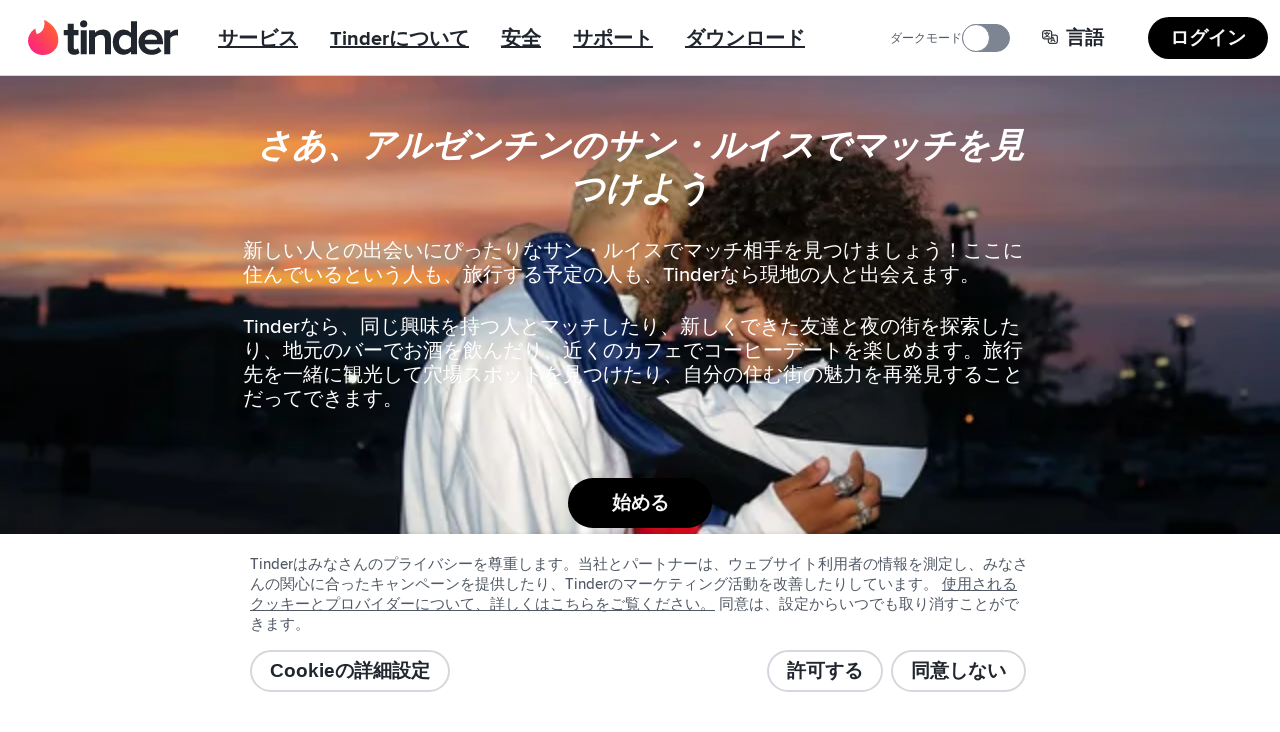

--- FILE ---
content_type: text/html; charset=utf-8
request_url: https://tinder.com/ja/places/argentina/san-luis
body_size: 46957
content:
<!DOCTYPE html><!--u3PiL5ikvv6ZBtGWKGrQn--><html lang="ja" data-whatintent="mouse"><head><meta charSet="utf-8"/><meta name="viewport" content="width=device-width, initial-scale=1"/><link rel="preload" href="/static/build/build-ssg-next/out/_next/static/media/2240078a009994aa-s.p.woff2" as="font" crossorigin="" type="font/woff2"/><link rel="preload" href="/static/build/build-ssg-next/out/_next/static/media/4d2bf0fe73371385-s.p.woff2" as="font" crossorigin="" type="font/woff2"/><link rel="preload" href="/static/build/build-ssg-next/out/_next/static/media/600119c2cc74c665-s.p.woff2" as="font" crossorigin="" type="font/woff2"/><link rel="preload" href="/static/build/build-ssg-next/out/_next/static/media/9c057a07c0e36a8b-s.p.woff2" as="font" crossorigin="" type="font/woff2"/><link rel="preload" href="/static/build/build-ssg-next/out/_next/static/media/fe75cda201b10169-s.p.woff2" as="font" crossorigin="" type="font/woff2"/><link rel="stylesheet" href="/static/build/build-ssg-next/out/_next/static/css/14fa5def922b5ba0.css" data-precedence="next"/><link rel="stylesheet" href="/static/build/build-ssg-next/out/_next/static/css/c4b4a3b3ee907e7c.css" data-precedence="next"/><link rel="stylesheet" href="/static/build/build-ssg-next/out/_next/static/css/1bb01c1f2ae9beed.css" data-precedence="next"/><link rel="stylesheet" href="/static/build/build-ssg-next/out/_next/static/css/6e00841ae15c7d3e.css" data-precedence="next"/><link rel="stylesheet" href="/static/build/build-ssg-next/out/_next/static/css/ce47bbc6f64b414d.css" data-precedence="next"/><link rel="stylesheet" href="/static/build/build-ssg-next/out/_next/static/css/5d1c4c67b4d4ee7b.css" data-precedence="next"/><link rel="stylesheet" href="/static/build/build-ssg-next/out/_next/static/css/065d1de1b6aeb2b3.css" data-precedence="next"/><link rel="stylesheet" href="/static/build/build-ssg-next/out/_next/static/css/6a26f557775ac7f5.css" data-precedence="next"/><link rel="stylesheet" href="/static/build/build-ssg-next/out/_next/static/css/c9de5e42ae8d87ee.css" data-precedence="next"/><link rel="stylesheet" href="/static/build/build-ssg-next/out/_next/static/css/fada75471399ae80.css" data-precedence="next"/><link rel="stylesheet" href="/static/build/build-ssg-next/out/_next/static/css/8414cc3608d9d9d9.css" data-precedence="next"/><link rel="preload" as="script" fetchPriority="low" href="/static/build/build-ssg-next/out/_next/static/chunks/webpack-2ae67a80721be9f0.js"/><script src="/static/build/build-ssg-next/out/_next/static/chunks/4bd1b696-2ab75b6f4399535e.js" async=""></script><script src="/static/build/build-ssg-next/out/_next/static/chunks/ed9f2dc4-1f2cf8e69b039133.js" async=""></script><script src="/static/build/build-ssg-next/out/_next/static/chunks/1255-bdb82c1589314ffe.js" async=""></script><script src="/static/build/build-ssg-next/out/_next/static/chunks/main-app-dd4d903b7c90aec4.js" async=""></script><script src="/static/build/build-ssg-next/out/_next/static/chunks/5af390e2-1de1f08459f88519.js" async=""></script><script src="/static/build/build-ssg-next/out/_next/static/chunks/05d0ac32-76feb81a21303a7b.js" async=""></script><script src="/static/build/build-ssg-next/out/_next/static/chunks/1f4e7ae7-76d9938ac91518e8.js" async=""></script><script src="/static/build/build-ssg-next/out/_next/static/chunks/2719-5c5a6e8239127c88.js" async=""></script><script src="/static/build/build-ssg-next/out/_next/static/chunks/1830-908932e4528aae20.js" async=""></script><script src="/static/build/build-ssg-next/out/_next/static/chunks/6723-8a5765ebdbda537b.js" async=""></script><script src="/static/build/build-ssg-next/out/_next/static/chunks/2818-839df9ca2569b74e.js" async=""></script><script src="/static/build/build-ssg-next/out/_next/static/chunks/8719-647e8f9f491d6ffe.js" async=""></script><script src="/static/build/build-ssg-next/out/_next/static/chunks/5636-87b6978c6c806d26.js" async=""></script><script src="/static/build/build-ssg-next/out/_next/static/chunks/6173-78a50604dd189260.js" async=""></script><script src="/static/build/build-ssg-next/out/_next/static/chunks/3896-f7ffadb469de1d5d.js" async=""></script><script src="/static/build/build-ssg-next/out/_next/static/chunks/app/%5Blocale%5D/layout-543fd5a894c26cdd.js" async=""></script><script src="/static/build/build-ssg-next/out/_next/static/chunks/6437-ab5c8e492e21aa8d.js" async=""></script><script src="/static/build/build-ssg-next/out/_next/static/chunks/4842-1281d3de42b17cc6.js" async=""></script><script src="/static/build/build-ssg-next/out/_next/static/chunks/3049-e8f31162d5f0e233.js" async=""></script><script src="/static/build/build-ssg-next/out/_next/static/chunks/1881-e8cb39b996b6d19c.js" async=""></script><script src="/static/build/build-ssg-next/out/_next/static/chunks/1319-649e3b9173960436.js" async=""></script><script src="/static/build/build-ssg-next/out/_next/static/chunks/1101-7b9724a3287f3b75.js" async=""></script><script src="/static/build/build-ssg-next/out/_next/static/chunks/7969-5fe1ed3772193f9c.js" async=""></script><script src="/static/build/build-ssg-next/out/_next/static/chunks/1744-e65daf1b50d41715.js" async=""></script><script src="/static/build/build-ssg-next/out/_next/static/chunks/app/%5Blocale%5D/places/%5B...slug%5D/page-b609a7a804f92993.js" async=""></script><meta name="next-size-adjust" content=""/><meta name="theme-color" content="#fd267a"/><title>アルゼンチンのサン・ルイスで出会いを見つけよう | Tinder</title><meta name="description" content="新しい人との出会いにぴったりなサン・ルイスでマッチ相手を見つけましょう！ここに住んでいるという人も、旅行する予定の人も、Tinderなら現地の人と出会えます。"/><meta name="application-name" content="Tinder"/><meta name="referrer" content="origin"/><meta name="copyright" content="© 2016 - 2025 Tinder, Inc., ALL RIGHTS RESERVED"/><meta name="google" content="notranslate"/><link rel="canonical" href="https://tinder.com/places/argentina/san-luis/"/><link rel="alternate" hrefLang="en" href="https://tinder.com/en/places/argentina/san-luis/"/><link rel="alternate" hrefLang="af" href="https://tinder.com/af/places/argentina/san-luis/"/><link rel="alternate" hrefLang="ar" href="https://tinder.com/ar/places/argentina/san-luis/"/><link rel="alternate" hrefLang="az" href="https://tinder.com/az/places/argentina/san-luis/"/><link rel="alternate" hrefLang="bg" href="https://tinder.com/bg/places/argentina/san-luis/"/><link rel="alternate" hrefLang="bn" href="https://tinder.com/bn/places/argentina/san-luis/"/><link rel="alternate" hrefLang="bs" href="https://tinder.com/bs/places/argentina/san-luis/"/><link rel="alternate" hrefLang="ca" href="https://tinder.com/ca/places/argentina/san-luis/"/><link rel="alternate" hrefLang="cs" href="https://tinder.com/cs/places/argentina/san-luis/"/><link rel="alternate" hrefLang="da" href="https://tinder.com/da/places/argentina/san-luis/"/><link rel="alternate" hrefLang="de" href="https://tinder.com/de/places/argentina/san-luis/"/><link rel="alternate" hrefLang="el" href="https://tinder.com/el/places/argentina/san-luis/"/><link rel="alternate" hrefLang="en-AU" href="https://tinder.com/en-AU/places/argentina/san-luis/"/><link rel="alternate" hrefLang="en-GB" href="https://tinder.com/en-GB/places/argentina/san-luis/"/><link rel="alternate" hrefLang="es" href="https://tinder.com/es/places/argentina/san-luis/"/><link rel="alternate" hrefLang="es-AR" href="https://tinder.com/es-AR/places/argentina/san-luis/"/><link rel="alternate" hrefLang="es-ES" href="https://tinder.com/es-ES/places/argentina/san-luis/"/><link rel="alternate" hrefLang="et" href="https://tinder.com/et/places/argentina/san-luis/"/><link rel="alternate" hrefLang="eu" href="https://tinder.com/eu/places/argentina/san-luis/"/><link rel="alternate" hrefLang="fi" href="https://tinder.com/fi/places/argentina/san-luis/"/><link rel="alternate" hrefLang="fr" href="https://tinder.com/fr/places/argentina/san-luis/"/><link rel="alternate" hrefLang="fr-CA" href="https://tinder.com/fr-CA/places/argentina/san-luis/"/><link rel="alternate" hrefLang="gl" href="https://tinder.com/gl/places/argentina/san-luis/"/><link rel="alternate" hrefLang="he" href="https://tinder.com/he/places/argentina/san-luis/"/><link rel="alternate" hrefLang="hi" href="https://tinder.com/hi/places/argentina/san-luis/"/><link rel="alternate" hrefLang="hr" href="https://tinder.com/hr/places/argentina/san-luis/"/><link rel="alternate" hrefLang="hu" href="https://tinder.com/hu/places/argentina/san-luis/"/><link rel="alternate" hrefLang="id" href="https://tinder.com/id/places/argentina/san-luis/"/><link rel="alternate" hrefLang="it" href="https://tinder.com/it/places/argentina/san-luis/"/><link rel="alternate" hrefLang="ja" href="https://tinder.com/ja/places/argentina/san-luis/"/><link rel="alternate" hrefLang="ka" href="https://tinder.com/ka/places/argentina/san-luis/"/><link rel="alternate" hrefLang="kk" href="https://tinder.com/kk/places/argentina/san-luis/"/><link rel="alternate" hrefLang="km" href="https://tinder.com/km/places/argentina/san-luis/"/><link rel="alternate" hrefLang="ko" href="https://tinder.com/ko/places/argentina/san-luis/"/><link rel="alternate" hrefLang="lt" href="https://tinder.com/lt/places/argentina/san-luis/"/><link rel="alternate" hrefLang="lv" href="https://tinder.com/lv/places/argentina/san-luis/"/><link rel="alternate" hrefLang="mk" href="https://tinder.com/mk/places/argentina/san-luis/"/><link rel="alternate" hrefLang="ms" href="https://tinder.com/ms/places/argentina/san-luis/"/><link rel="alternate" hrefLang="nb" href="https://tinder.com/nb/places/argentina/san-luis/"/><link rel="alternate" hrefLang="nl" href="https://tinder.com/nl/places/argentina/san-luis/"/><link rel="alternate" hrefLang="pl" href="https://tinder.com/pl/places/argentina/san-luis/"/><link rel="alternate" hrefLang="pt" href="https://tinder.com/pt/places/argentina/san-luis/"/><link rel="alternate" hrefLang="pt-PT" href="https://tinder.com/pt-PT/places/argentina/san-luis/"/><link rel="alternate" hrefLang="ro" href="https://tinder.com/ro/places/argentina/san-luis/"/><link rel="alternate" hrefLang="ru" href="https://tinder.com/ru/places/argentina/san-luis/"/><link rel="alternate" hrefLang="sk" href="https://tinder.com/sk/places/argentina/san-luis/"/><link rel="alternate" hrefLang="sl" href="https://tinder.com/sl/places/argentina/san-luis/"/><link rel="alternate" hrefLang="sr" href="https://tinder.com/sr/places/argentina/san-luis/"/><link rel="alternate" hrefLang="sv" href="https://tinder.com/sv/places/argentina/san-luis/"/><link rel="alternate" hrefLang="ta" href="https://tinder.com/ta/places/argentina/san-luis/"/><link rel="alternate" hrefLang="te" href="https://tinder.com/te/places/argentina/san-luis/"/><link rel="alternate" hrefLang="th" href="https://tinder.com/th/places/argentina/san-luis/"/><link rel="alternate" hrefLang="tl" href="https://tinder.com/tl/places/argentina/san-luis/"/><link rel="alternate" hrefLang="tr" href="https://tinder.com/tr/places/argentina/san-luis/"/><link rel="alternate" hrefLang="uk" href="https://tinder.com/uk/places/argentina/san-luis/"/><link rel="alternate" hrefLang="vi" href="https://tinder.com/vi/places/argentina/san-luis/"/><link rel="alternate" hrefLang="zh-Hans" href="https://tinder.com/zh-Hans/places/argentina/san-luis/"/><link rel="alternate" hrefLang="zh-Hant" href="https://tinder.com/zh-Hant/places/argentina/san-luis/"/><meta property="fb:app_id" content="464891386855067"/><meta name="google-site-verification" content="QDIYEHbWnQr6CHseVU5UNrQYlcTf34CbLoP1wnvbOQ8"/><meta name="mobile-web-app-capable" content="yes"/><meta name="apple-mobile-web-app-title" content="Tinder"/><meta name="apple-mobile-web-app-status-bar-style" content="white"/><meta property="og:title" content="アルゼンチンのサン・ルイスで出会いを見つけよう | Tinder"/><meta property="og:description" content="新しい人との出会いにぴったりなサン・ルイスでマッチ相手を見つけましょう！ここに住んでいるという人も、旅行する予定の人も、Tinderなら現地の人と出会えます。"/><meta property="og:image" content="https://tinder.com/static/build/build-ssg-next/out/_next/static/media/hero.0d1e822d.jpg"/><meta name="twitter:card" content="summary_large_image"/><meta name="twitter:title" content="アルゼンチンのサン・ルイスで出会いを見つけよう | Tinder"/><meta name="twitter:description" content="新しい人との出会いにぴったりなサン・ルイスでマッチ相手を見つけましょう！ここに住んでいるという人も、旅行する予定の人も、Tinderなら現地の人と出会えます。"/><meta name="twitter:image" content="https://tinder.com/static/build/build-ssg-next/out/_next/static/media/hero.0d1e822d.jpg"/><link rel="apple-touch-icon" href="/static/apple-touch-icon.png" sizes="180x180" type="image/png"/><link rel="apple-touch-startup-image" href="/static/iphone5_splash.png" media="(device-width: 320px) and (device-height: 568px) and (-webkit-device-pixel-ratio: 2)"/><link rel="apple-touch-startup-image" href="/static/iphone6_splash" media="(device-width: 375px) and (device-height: 667px) and (-webkit-device-pixel-ratio: 2)"/><link rel="apple-touch-startup-image" href="/static/iphoneplus_splash.png" media="(device-width: 621px) and (device-height: 1104px) and (-webkit-device-pixel-ratio: 3)"/><link rel="apple-touch-startup-image" href="/static/iphonex_splash.png" media="(device-width: 375px) and (device-height: 812px) and (-webkit-device-pixel-ratio: 3)"/><link rel="apple-touch-startup-image" href="/static/iphonexr_splash.png" media="(device-width: 414px) and (device-height: 896px) and (-webkit-device-pixel-ratio: 2)"/><link rel="apple-touch-startup-image" href="/static/iphonexsmax_splash.png" media="(device-width: 414px) and (device-height: 896px) and (-webkit-device-pixel-ratio: 3)"/><link rel="apple-touch-startup-image" href="/static/ipad_splash.png" media="(device-width: 768px) and (device-height: 1024px) and (-webkit-device-pixel-ratio: 2)"/><link rel="apple-touch-startup-image" href="/static/ipadpro1_splash.png" media="(device-width: 834px) and (device-height: 1112px) and (-webkit-device-pixel-ratio: 2)"/><link rel="apple-touch-startup-image" href="/static/ipadpro2_splash.png" media="(device-width: 834px) and (device-height: 1194px) and (-webkit-device-pixel-ratio: 2)"/><link rel="apple-touch-startup-image" href="/static/ipadpro3_splash.png" media="(device-width: 1024px) and (device-height: 1366px) and (-webkit-device-pixel-ratio: 2)"/><link rel="icon" href="/favicon-32x32.png" sizes="32x32" type="image/png"/><link rel="icon" href="/favicon-16x16.png" sizes="16x16" type="image/png"/><link rel="mask-icon" href="/static/safari-pinned-tab.svg" color="#fd267a"/><link rel="manifest" href="/manifest-ja.json"/><script type="application/ld+json">{"@context":"https://schema.org","@type":"WebApplication","name":"Tinder","browserRequirements":"Requires JavaScript. Requires HTML5.","applicationCategory":"Lifestyle","countriesSupported":"en,af,ar,az,bg,bn,bs,ca,cs,da,de,el,en-AU,en-GB,es,es-AR,es-ES,et,eu,fi,fr,fr-CA,gl,he,hi,hr,hu,id,it,ja,ka,kk,km,ko,lt,lv,mk,ms,nb,nl,pl,pt,pt-PT,ro,ru,sk,sl,sr,sv,ta,te,th,tl,tr,uk,vi,zh-Hans,zh-Hant","url":"https://tinder.com/?lang=ja","image":"https://tinder.com/static/tinder.png","operatingSystem":"any","sameAs":["https://www.instagram.com/tinder","https://www.tiktok.com/@tinder","https://www.youtube.com/Tinder","https://twitter.com/Tinder","https://www.facebook.com/tinder","https://en.wikipedia.org/wiki/Tinder_(app)","https://www.linkedin.com/company/tinder-incorporated"],"inLanguage":[{"@type":"Language","name":"English","alternateName":"en","sameAs":"https://tinder.com"},{"@type":"Language","name":"Afrikaans","alternateName":"af","sameAs":"https://tinder.com/af"},{"@type":"Language","name":"العربية","alternateName":"ar","sameAs":"https://tinder.com/ar"},{"@type":"Language","name":"Azeri","alternateName":"az","sameAs":"https://tinder.com/az"},{"@type":"Language","name":"Български","alternateName":"bg","sameAs":"https://tinder.com/bg"},{"@type":"Language","name":"বাংলা","alternateName":"bn","sameAs":"https://tinder.com/bn"},{"@type":"Language","name":"Bosanski","alternateName":"bs","sameAs":"https://tinder.com/bs"},{"@type":"Language","name":"Català","alternateName":"ca","sameAs":"https://tinder.com/ca"},{"@type":"Language","name":"Čeština","alternateName":"cs","sameAs":"https://tinder.com/cs"},{"@type":"Language","name":"Dansk","alternateName":"da","sameAs":"https://tinder.com/da"},{"@type":"Language","name":"Deutsch","alternateName":"de","sameAs":"https://tinder.com/de"},{"@type":"Language","name":"Ελληνικά","alternateName":"el","sameAs":"https://tinder.com/el"},{"@type":"Language","name":"English (Australia)","alternateName":"en-AU","sameAs":"https://tinder.com/en-AU"},{"@type":"Language","name":"English (UK)","alternateName":"en-GB","sameAs":"https://tinder.com/en-GB"},{"@type":"Language","name":"Español","alternateName":"es","sameAs":"https://tinder.com/es"},{"@type":"Language","name":"Español (Argentina)","alternateName":"es-AR","sameAs":"https://tinder.com/es-AR"},{"@type":"Language","name":"Español (España)","alternateName":"es-ES","sameAs":"https://tinder.com/es-ES"},{"@type":"Language","name":"Eesti keel","alternateName":"et","sameAs":"https://tinder.com/et"},{"@type":"Language","name":"Euskera","alternateName":"eu","sameAs":"https://tinder.com/eu"},{"@type":"Language","name":"Suomi","alternateName":"fi","sameAs":"https://tinder.com/fi"},{"@type":"Language","name":"Français (France)","alternateName":"fr","sameAs":"https://tinder.com/fr"},{"@type":"Language","name":"Français (Canada)","alternateName":"fr-CA","sameAs":"https://tinder.com/fr-CA"},{"@type":"Language","name":"Galego","alternateName":"gl","sameAs":"https://tinder.com/gl"},{"@type":"Language","name":"עברית","alternateName":"he","sameAs":"https://tinder.com/he"},{"@type":"Language","name":"हिन्दी","alternateName":"hi","sameAs":"https://tinder.com/hi"},{"@type":"Language","name":"Hrvatski","alternateName":"hr","sameAs":"https://tinder.com/hr"},{"@type":"Language","name":"Magyar","alternateName":"hu","sameAs":"https://tinder.com/hu"},{"@type":"Language","name":"Bahasa Indonesia","alternateName":"id","sameAs":"https://tinder.com/id"},{"@type":"Language","name":"Italiano","alternateName":"it","sameAs":"https://tinder.com/it"},{"@type":"Language","name":"日本語","alternateName":"ja","sameAs":"https://tinder.com/ja"},{"@type":"Language","name":"ქართული ენა","alternateName":"ka","sameAs":"https://tinder.com/ka"},{"@type":"Language","name":"қазақ тілі","alternateName":"kk","sameAs":"https://tinder.com/kk"},{"@type":"Language","name":"ខ្មែរ","alternateName":"km","sameAs":"https://tinder.com/km"},{"@type":"Language","name":"한국어","alternateName":"ko","sameAs":"https://tinder.com/ko"},{"@type":"Language","name":"Lietuvių","alternateName":"lt","sameAs":"https://tinder.com/lt"},{"@type":"Language","name":"Latviešu","alternateName":"lv","sameAs":"https://tinder.com/lv"},{"@type":"Language","name":"Македонски","alternateName":"mk","sameAs":"https://tinder.com/mk"},{"@type":"Language","name":"Bahasa Melayu","alternateName":"ms","sameAs":"https://tinder.com/ms"},{"@type":"Language","name":"Norsk (bokmål)","alternateName":"nb","sameAs":"https://tinder.com/nb"},{"@type":"Language","name":"Nederlands","alternateName":"nl","sameAs":"https://tinder.com/nl"},{"@type":"Language","name":"Polski","alternateName":"pl","sameAs":"https://tinder.com/pl"},{"@type":"Language","name":"Português (Brasil)","alternateName":"pt","sameAs":"https://tinder.com/pt"},{"@type":"Language","name":"Português (Portugal)","alternateName":"pt-PT","sameAs":"https://tinder.com/pt-PT"},{"@type":"Language","name":"Română","alternateName":"ro","sameAs":"https://tinder.com/ro"},{"@type":"Language","name":"Русский","alternateName":"ru","sameAs":"https://tinder.com/ru"},{"@type":"Language","name":"Slovenčina","alternateName":"sk","sameAs":"https://tinder.com/sk"},{"@type":"Language","name":"Slovenščina","alternateName":"sl","sameAs":"https://tinder.com/sl"},{"@type":"Language","name":"Srpski","alternateName":"sr","sameAs":"https://tinder.com/sr"},{"@type":"Language","name":"Svenska","alternateName":"sv","sameAs":"https://tinder.com/sv"},{"@type":"Language","name":"தமிழ்","alternateName":"ta","sameAs":"https://tinder.com/ta"},{"@type":"Language","name":"తెలుగు","alternateName":"te","sameAs":"https://tinder.com/te"},{"@type":"Language","name":"ภาษาไทย","alternateName":"th","sameAs":"https://tinder.com/th"},{"@type":"Language","name":"Filipino","alternateName":"tl","sameAs":"https://tinder.com/tl"},{"@type":"Language","name":"Türkçe","alternateName":"tr","sameAs":"https://tinder.com/tr"},{"@type":"Language","name":"Українська","alternateName":"uk","sameAs":"https://tinder.com/uk"},{"@type":"Language","name":"Tiếng Việt","alternateName":"vi","sameAs":"https://tinder.com/vi"},{"@type":"Language","name":"中文 (简体)","alternateName":"zh-Hans","sameAs":"https://tinder.com/zh-Hans"},{"@type":"Language","name":"中文 (台灣)","alternateName":"zh-Hant","sameAs":"https://tinder.com/zh-Hant"}],"softwareHelp":{"@type":"CreativeWork","url":"https://www.help.tinder.com/hc?utm_source=web"}}</script><script type="application/ld+json">{"@context":"https://schema.org","@type":"Organization","legalName":"Tinder Inc.","url":"https://tinder.com","parentOrganization":"Match Group","name":"Tinder","logo":"https://tinder.com/static/tinder.png","sameAs":["https://www.instagram.com/tinder","https://www.tiktok.com/@tinder","https://www.youtube.com/Tinder","https://twitter.com/Tinder","https://www.facebook.com/tinder","https://en.wikipedia.org/wiki/Tinder_(app)","https://www.linkedin.com/company/tinder-incorporated"]}</script><style type="text/css">.fresnel-container{margin:0;padding:0;}
@media not all and (min-width:0px) and (max-width:895.98px){.fresnel-at-mobile{display:none!important;}}
@media not all and (min-width:896px) and (max-width:1023.98px){.fresnel-at-tablet{display:none!important;}}
@media not all and (min-width:1024px){.fresnel-at-desktop{display:none!important;}}
@media not all and (max-width:895.98px){.fresnel-lessThan-tablet{display:none!important;}}
@media not all and (max-width:1023.98px){.fresnel-lessThan-desktop{display:none!important;}}
@media not all and (min-width:896px){.fresnel-greaterThan-mobile{display:none!important;}}
@media not all and (min-width:1024px){.fresnel-greaterThan-tablet{display:none!important;}}
@media not all and (min-width:0px){.fresnel-greaterThanOrEqual-mobile{display:none!important;}}
@media not all and (min-width:896px){.fresnel-greaterThanOrEqual-tablet{display:none!important;}}
@media not all and (min-width:1024px){.fresnel-greaterThanOrEqual-desktop{display:none!important;}}
@media not all and (min-width:0px) and (max-width:895.98px){.fresnel-between-mobile-tablet{display:none!important;}}
@media not all and (min-width:0px) and (max-width:1023.98px){.fresnel-between-mobile-desktop{display:none!important;}}
@media not all and (min-width:896px) and (max-width:1023.98px){.fresnel-between-tablet-desktop{display:none!important;}}</style><script src="/static/build/build-ssg-next/out/_next/static/chunks/polyfills-42372ed130431b0a.js" noModule=""></script></head><body class="M(0) Fz($s) C($c-ds-text-primary) Ovsby(n) theme-light"><div hidden=""><!--$--><!--/$--></div><svg style="bottom:0;height:1px;opacity:0;pointer-events:none;position:fixed;right:0;width:1px;z-index:-1" role="presentation" aria-hidden="true"><linearGradient id="svg-fill-linear__passport" x1="0.14644660940672627" x2="0.8535533905932737" y1="0.8535533905932737" y2="0.1464466094067262" spreadMethod="pad"><stop offset="0%" stop-color="#003b75"></stop><stop offset="100%" stop-color="#006cc2"></stop></linearGradient><linearGradient id="svg-fill-linear__control-profile" x1="0.14644660940672627" x2="0.8535533905932737" y1="0.8535533905932737" y2="0.1464466094067262" spreadMethod="pad"><stop offset="0%" stop-color="#ff7073"></stop><stop offset="100%" stop-color="#ff734c"></stop></linearGradient><linearGradient id="svg-fill-linear__control-visibility" x1="0.14644660940672627" x2="0.8535533905932737" y1="0.8535533905932737" y2="0.1464466094067262" spreadMethod="pad"><stop offset="0%" stop-color="#ff6036"></stop><stop offset="100%" stop-color="#fd267a"></stop></linearGradient><linearGradient id="svg-fill-linear__hide-ads" x1="0.14644660940672627" x2="0.8535533905932737" y1="0.8535533905932737" y2="0.1464466094067262" spreadMethod="pad"><stop offset="0%" stop-color="#b9bfc8"></stop><stop offset="100%" stop-color="#e9ebee"></stop></linearGradient><pattern height="1" id="svg-fill-angular__mask-cw" patternUnits="objectBoundingBox" patternContentUnits="objectBoundingBox" width="1"><polygon fill="rgba(0,0,0,1)" points="0.5,-0.5,1.2431448254773942,-0.16913060635885824,0.5,0.5"></polygon><polygon fill="rgba(18,18,18,1)" points="0.9067366430758002,-0.41354545764260087,1.4510565162951536,0.19098300562505255,0.5,0.5"></polygon><polygon fill="rgba(36,36,36,1)" points="1.2431448254773942,-0.16913060635885824,1.4945218953682733,0.6045284632676535,0.5,0.5"></polygon><polygon fill="rgba(54,54,54,1)" points="1.4510565162951536,0.19098300562505255,1.3660254037844388,0.9999999999999998,0.5,0.5"></polygon><polygon fill="rgba(72,72,72,1)" points="1.4945218953682733,0.6045284632676535,1.0877852522924734,1.3090169943749475,0.5,0.5"></polygon><polygon fill="rgba(91,91,91,1)" points="1.3660254037844388,0.9999999999999998,0.7079116908177593,1.4781476007338057,0.5,0.5"></polygon><polygon fill="rgba(109,109,109,1)" points="1.0877852522924734,1.3090169943749475,0.2920883091822405,1.4781476007338057,0.5,0.5"></polygon><polygon fill="rgba(127,127,127,1)" points="0.7079116908177593,1.4781476007338057,-0.08778525229247303,1.3090169943749475,0.5,0.5"></polygon><polygon fill="rgba(145,145,145,1)" points="0.2920883091822405,1.4781476007338057,-0.3660254037844385,1.0000000000000004,0.5,0.5"></polygon><polygon fill="rgba(163,163,163,1)" points="-0.08778525229247303,1.3090169943749475,-0.4945218953682734,0.6045284632676533,0.5,0.5"></polygon><polygon fill="rgba(182,182,182,1)" points="-0.3660254037844385,1.0000000000000004,-0.45105651629515364,0.19098300562505277,0.5,0.5"></polygon><polygon fill="rgba(200,200,200,1)" points="-0.4945218953682734,0.6045284632676533,-0.24314482547739458,-0.1691306063588578,0.5,0.5"></polygon><polygon fill="rgba(218,218,218,1)" points="-0.45105651629515364,0.19098300562505277,0.09326335692419985,-0.413545457642601,0.5,0.5"></polygon><polygon fill="rgba(236,236,236,1)" points="-0.24314482547739458,-0.1691306063588578,0.4999999999999998,-0.5,0.5,0.5"></polygon><polygon fill="rgba(255,255,255,1)" points="0.09326335692419985,-0.413545457642601,0.4999999999999998,-0.5,0.5,0.5"></polygon></pattern><linearGradient id="svg-fill-linear__its-a-match" x1="0.030153689607045786" x2="0.9698463103929542" y1="0.32898992833716567" y2="0.6710100716628344" spreadMethod="pad"><stop offset="0%" stop-color="#21d07c"></stop><stop offset="100%" stop-color="#30f3ef"></stop></linearGradient><radialGradient id="svg-fill-radial__video-avatar" cx="0.5" cy="1" fr="0" fx="0.5" fy="1" r="1" spreadMethod="pad"><stop offset="0%" stop-color="#0087e3"></stop><stop offset="100%" stop-color="#ff2358"></stop></radialGradient><linearGradient id="svg-fill-linear__selfie-verification-pending" x1="0.9871850323926176" x2="0.012814967607382433" y1="0.38752447282806735" y2="0.6124755271719327" spreadMethod="pad"><stop offset="0%" stop-color="#30f3ef"></stop><stop offset="100%" stop-color="#21d07c"></stop></linearGradient><radialGradient id="svg-fill-radial__step-active" cx="0.5" cy="0.5" fr="0" fx="0.5" fy="0.5" r="0.5" spreadMethod="pad"><stop offset="0%" stop-color="#b8ff5f"></stop><stop offset="100%" stop-color="#ffffff" stop-opacity="0"></stop></radialGradient><radialGradient id="svg-fill-radial__step-inactive" cx="0.5" cy="0.5" fr="0" fx="0.5" fy="0.5" r="0.5" spreadMethod="pad"><stop offset="0%" stop-color="#ffffff"></stop><stop offset="100%" stop-color="#ffffff" stop-opacity="0"></stop></radialGradient><linearGradient id="svg-fill-linear__mutuals-icon" x1="0.5" x2="0.5" y1="1" y2="0" spreadMethod="pad"><stop offset="0%" stop-color="#ffffff"></stop><stop offset="100%" stop-color="#b8ff5f"></stop></linearGradient></svg><div id="next-focus-wrapper"><script type="application/ld+json">{"@context":"https://schema.org","@type":"BreadcrumbList","itemListElement":[{"@type":"ListItem","position":1,"name":"目的地で出会いを探す","item":"https://tinder.com/ja/places"},{"@type":"ListItem","position":2,"name":"アルゼンチン","item":"https://tinder.com/ja/places#アルゼンチン"},{"@type":"ListItem","position":3,"name":"サン・ルイス"}]}</script><main class="Expand Ta(c) Iso(i) Bgc($c-ds-background-primary)"><div class="fresnel-container fresnel-greaterThan-mobile fresnel-_R_2clubsnkuivb_ Z(2) Pos(st) T(0)"><header class="W(100%) D(f) Mih(0) H(76px) C($c-ds-text-primary) Bgc($c-ds-background-primary)"><div class="Expand D(f) Ai(c) Jc(sb) BdB Trsp($border-color) Trstf(l) Bdc($c-ds-divider-primary) Trsdu($fast)"><div class="H(40px) Mx(28px) Mx(12px)--m D(f) Ai(c)"><a class="C(inh) focus-outline-style" href="/ja" tabindex="0"><svg class="D(b) W(150px) Mend(24px) Mend(12px)--m" viewBox="0 0 519 123" aria-hidden="true"><title>Tinder</title><g fill="none" fill-rule="evenodd"><path d="M31.5 49.6C55 41.5 59 20.4 56 1c0-.7.6-1.2 1.2-1C79.7 11 105 35 105 71c0 27.6-21.4 52-52.5 52a50 50 0 0 1-28.2-92.7c.6-.4 1.4 0 1.4.7.3 3.7 1.3 13 5.4 18.6h.4z" fill="var(--fill--background-brand-gradient, none)"></path><path d="M171.2 101.1l1.7-2 5.3 16.8-.7.7c-4 3.7-10 5.6-17.7 5.6h-.3c-7 0-12.5-2-16.3-5.7-3.8-3.8-5.8-9.5-5.8-16.7V54h-13.5V35.5h13.5V13.2h20.8v22.3h16.5V54h-16.6v41.3c0 1.9.5 8 6.3 8 3 0 5.8-1.1 6.8-2.3zm11 19.2V35.6H203v84.7h-20.8zM192.5 1A12.5 12.5 0 1 1 180 13.6C180 6.8 185.7 1 192.5 1zm66.4 32.5c18 0 27.9 9.8 27.9 27.7v59H266V66.2c-.4-9.6-5-14-14.8-14-8.8 0-15.9 5.4-19.5 10v58h-20.8V35.7h20.8v9c6-5.8 15.6-11 27.2-11zM356 44.4V4.6h20.8v115.8H356v-8.8a34.3 34.3 0 0 1-24.7 10.7c-22.7 0-37.9-17.8-37.9-44.3 0-26.6 15.2-44.4 37.9-44.4A34 34 0 0 1 356 44.4zm0 17.9a25.6 25.6 0 0 0-19.6-10c-12.9 0-21.5 10.3-21.5 25.7 0 15.3 8.6 25.6 21.5 25.6 7.5 0 15.7-4 19.6-9.8V62.3zm69.4-28.7c24.6 0 41.7 19 41.7 46v5.7h-62.9c2.1 11.9 11.5 19.5 24.3 19.5 8.1 0 17-3.5 22.1-8.6L452 95l9.9 14.2-1 .9a48.6 48.6 0 0 1-34.1 12.2c-26 0-44.3-18.3-44.3-44.4a42.8 42.8 0 0 1 43-44.3zm-21.3 36h42.7c-1.2-12.7-11.7-18.5-21.4-18.5-14.6 0-20.1 11-21.3 18.6zm113.3-36h1.5v21l-1.8-.3c-1.5-.3-3.4-.5-5.3-.5-6.7 0-16 4.7-19.5 9.7v56.7h-20.8V35.6h20.9V45c6.9-7.2 16-11.4 25-11.4z" fill="var(--color--text-primary, inherit)"></path></g></svg><span class="Hidden">Tinderホームページ</span></a><ul class="D(f) Ai(c) P(0)" role="menubar"><li class="Typs(heading-1) List(n) Ta(start) Wob(ba) Mend(0) Bdrs(24px) Ov(h) Px(16px) Py(8px) Td(u) Cur(p) D(f) Fld(c) desktop-menu-list-item Bxsh($bxsh-card):f Bgc($c-ds-background-button-primary-overlay):f Bgc($c-ds-background-button-primary-overlay):h C($c-ds-foreground-primary-static-dark):h Td(n):h Bxsh($bxsh-card):h " role="none" style="text-underline-offset:6px"><div class="D(f) Ai(c)"><a class="Whs(nw) C($c-ds-foreground-primary-static-dark):f C($c-ds-foreground-primary-static-dark):h Td(n):h Td(n):f desktop-menu-list-item:h_C($c-ds-foreground-primary-static-dark)" role="menuitem" tabindex="0" href="/ja/feature/swipe/">サービス</a></div><div id="submenu-0" class="Op(1):h Op(0) V(h)" role="none"><ul class="Bdrs(8px) P(20px) Bgc($c-ds-background-button-primary-overlay) Pos(a)" role="menu" tabindex="0" style="transform:translate(-16px, 12px)"><li class="List(n) Typs(button-1) Py(4px) Bdbc($c-ds-border-button-secondary) Bdbs(s) Bdbw(1px) Bdbs(n):lc" role="none"><a href="/ja/feature/stand-out" class="focus-button-style C($c-ds-accent-primary-a11y):h C($c-ds-accent-primary-a11y):f C($c-ds-foreground-primary-static-dark)" role="menuitem" autofocus="" id="sub-menu-0">プレミアム機能</a></li><li class="List(n) Typs(button-1) Py(4px) Bdbc($c-ds-border-button-secondary) Bdbs(s) Bdbw(1px) Bdbs(n):lc" role="none"><a href="/ja/feature/subscription-tiers" class="focus-button-style C($c-ds-accent-primary-a11y):h C($c-ds-accent-primary-a11y):f C($c-ds-foreground-primary-static-dark)" role="menuitem" id="sub-menu-1">プランの種類<svg focusable="false" aria-hidden="true" role="presentation" viewBox="0 0 24 24" width="24px" height="24px" class="Mstart(12px) W(14px) Rotate(270deg) Va(m)"><path class="Fill($c-ds-icon-secondary)" d="M13.98 20.717a1.79 1.79 0 0 0 2.685 0 1.79 1.79 0 0 0 0-2.684l-7.158-6.62 7.158-6.8a1.79 1.79 0 0 0 0-2.684 1.79 1.79 0 0 0-2.684 0L5.929 9.98a1.79 1.79 0 0 0 0 2.684l8.052 8.052z"></path></svg></a><ul class="Pstart(40px)" role="menu" tabindex="0" aria-labelledby="sub-menu-1" style="transform:translate(-16px, 12px)"><li class="List(n) Typs(button-1) Py(4px) Bdbc($c-ds-border-button-secondary) Bdbs(s) Bdbw(1px) Bdbs(n):lc" role="none"><a href="/ja/feature/plus" class="focus-button-style C($c-ds-accent-primary-a11y):h C($c-ds-accent-primary-a11y):f C($c-ds-foreground-primary-static-dark) Fw($semibold)" role="menuitem" autofocus="" id="sub-menu-0">Tinder Plus®</a></li><li class="List(n) Typs(button-1) Py(4px) Bdbc($c-ds-border-button-secondary) Bdbs(s) Bdbw(1px) Bdbs(n):lc" role="none"><a href="/ja/feature/gold" class="focus-button-style C($c-ds-accent-primary-a11y):h C($c-ds-accent-primary-a11y):f C($c-ds-foreground-primary-static-dark) Fw($semibold)" role="menuitem" id="sub-menu-1">Tinder Gold™</a></li><li class="List(n) Typs(button-1) Py(4px) Bdbc($c-ds-border-button-secondary) Bdbs(s) Bdbw(1px) Bdbs(n):lc" role="none"><a href="/ja/feature/platinum" class="focus-button-style C($c-ds-accent-primary-a11y):h C($c-ds-accent-primary-a11y):f C($c-ds-foreground-primary-static-dark) Fw($semibold)" role="menuitem" id="sub-menu-2">Tinder Platinum™</a></li></ul></li></ul></div></li><li class="Typs(heading-1) List(n) Ta(start) Wob(ba) Mend(0) Bdrs(24px) Ov(h) Px(16px) Py(8px) Td(u) Cur(p) D(f) Fld(c) desktop-menu-list-item Bxsh($bxsh-card):f Bgc($c-ds-background-button-primary-overlay):f Bgc($c-ds-background-button-primary-overlay):h C($c-ds-foreground-primary-static-dark):h Td(n):h Bxsh($bxsh-card):h " role="none" style="text-underline-offset:6px"><div class="D(f) Ai(c)"><a class="Whs(nw) C($c-ds-foreground-primary-static-dark):f C($c-ds-foreground-primary-static-dark):h Td(n):h Td(n):f desktop-menu-list-item:h_C($c-ds-foreground-primary-static-dark)" role="menuitem" tabindex="0" href="/ja/about/">Tinderについて</a></div></li><li class="Typs(heading-1) List(n) Ta(start) Wob(ba) Mend(0) Bdrs(24px) Ov(h) Px(16px) Py(8px) Td(u) Cur(p) D(f) Fld(c) desktop-menu-list-item Bxsh($bxsh-card):f Bgc($c-ds-background-button-primary-overlay):f Bgc($c-ds-background-button-primary-overlay):h C($c-ds-foreground-primary-static-dark):h Td(n):h Bxsh($bxsh-card):h " role="none" style="text-underline-offset:6px"><div class="D(f) Ai(c)"><a class="Whs(nw) C($c-ds-foreground-primary-static-dark):f C($c-ds-foreground-primary-static-dark):h Td(n):h Td(n):f desktop-menu-list-item:h_C($c-ds-foreground-primary-static-dark)" role="menuitem" tabindex="0" href="https://policies.tinder.com/safety?lang=ja">安全</a></div><div id="submenu-2" class="Op(1):h Op(0) V(h)" role="none"><ul class="Bdrs(8px) P(20px) Bgc($c-ds-background-button-primary-overlay) Pos(a)" role="menu" tabindex="0" style="transform:translate(-16px, 12px)"><li class="List(n) Typs(button-1) Py(4px) Bdbc($c-ds-border-button-secondary) Bdbs(s) Bdbw(1px) Bdbs(n):lc" role="none"><a href="https://policies.tinder.com/community-guidelines?lang=ja" class="focus-button-style C($c-ds-accent-primary-a11y):h C($c-ds-accent-primary-a11y):f C($c-ds-foreground-primary-static-dark)" role="menuitem" autofocus="" id="sub-menu-0">コミュニティ ガイドライン</a></li><li class="List(n) Typs(button-1) Py(4px) Bdbc($c-ds-border-button-secondary) Bdbs(s) Bdbw(1px) Bdbs(n):lc" role="none"><a href="https://policies.tinder.com/safety?lang=ja" class="focus-button-style C($c-ds-accent-primary-a11y):h C($c-ds-accent-primary-a11y):f C($c-ds-foreground-primary-static-dark)" role="menuitem" id="sub-menu-1">安全に使うためのコツ</a></li><li class="List(n) Typs(button-1) Py(4px) Bdbc($c-ds-border-button-secondary) Bdbs(s) Bdbw(1px) Bdbs(n):lc" role="none"><a href="https://policies.tinder.com/safety-and-policy?lang=ja" class="focus-button-style C($c-ds-accent-primary-a11y):h C($c-ds-accent-primary-a11y):f C($c-ds-foreground-primary-static-dark)" role="menuitem" id="sub-menu-2">安全＆ポリシー</a></li><li class="List(n) Typs(button-1) Py(4px) Bdbc($c-ds-border-button-secondary) Bdbs(s) Bdbw(1px) Bdbs(n):lc" role="none"><a href="https://www.help.tinder.com/hc/categories/360006058312-Safety-Reporting?utm_source=web&amp;lang=ja" class="focus-button-style C($c-ds-accent-primary-a11y):h C($c-ds-accent-primary-a11y):f C($c-ds-foreground-primary-static-dark)" role="menuitem" id="sub-menu-3">安全＆報告</a></li><li class="List(n) Typs(button-1) Py(4px) Bdbc($c-ds-border-button-secondary) Bdbs(s) Bdbw(1px) Bdbs(n):lc" role="none"><a href="https://policies.tinder.com/security?lang=ja" class="focus-button-style C($c-ds-accent-primary-a11y):h C($c-ds-accent-primary-a11y):f C($c-ds-foreground-primary-static-dark)" role="menuitem" id="sub-menu-4">セキュリティ</a></li></ul></div></li><li class="Typs(heading-1) List(n) Ta(start) Wob(ba) Mend(0) Bdrs(24px) Ov(h) Px(16px) Py(8px) Td(u) Cur(p) D(f) Fld(c) desktop-menu-list-item Bxsh($bxsh-card):f Bgc($c-ds-background-button-primary-overlay):f Bgc($c-ds-background-button-primary-overlay):h C($c-ds-foreground-primary-static-dark):h Td(n):h Bxsh($bxsh-card):h " role="none" style="text-underline-offset:6px"><div class="D(f) Ai(c)"><a class="Whs(nw) C($c-ds-foreground-primary-static-dark):f C($c-ds-foreground-primary-static-dark):h Td(n):h Td(n):f desktop-menu-list-item:h_C($c-ds-foreground-primary-static-dark)" role="menuitem" tabindex="0" href="https://www.help.tinder.com/hc?utm_source=web">サポート</a></div></li><li class="Typs(heading-1) List(n) Ta(start) Wob(ba) Mend(0) Bdrs(24px) Ov(h) Px(16px) Py(8px) Td(u) Cur(p) D(f) Fld(c) desktop-menu-list-item Bxsh($bxsh-card):f Bgc($c-ds-background-button-primary-overlay):f Bgc($c-ds-background-button-primary-overlay):h C($c-ds-foreground-primary-static-dark):h Td(n):h Bxsh($bxsh-card):h " role="none" style="text-underline-offset:6px"><div class="D(f) Ai(c)"><a class="Whs(nw) C($c-ds-foreground-primary-static-dark):f C($c-ds-foreground-primary-static-dark):h Td(n):h Td(n):f desktop-menu-list-item:h_C($c-ds-foreground-primary-static-dark)" role="menuitem" tabindex="0" href="/ja/download/">ダウンロード</a></div></li></ul></div><div class="D(f) Ai(c) Fxs(0)"><label class="D(f) Ai(c) Colmg(5px) Typs(caption-1-regular) Us(n) C($c-ds-foreground-secondary)" for="darkMode">ダークモード<span data-testid="toggle-switch" class="c1brxjx6"><input id="darkMode" data-testid="toggle-switch-input" type="checkbox" aria-checked="false" role="switch" value="1"/><span data-testid="toggle-ui" class="txpywba"><span class="k1sxc17m"></span><span class="o17yf4km"></span></span></span></label><div class="Mx(12px) Mx(8px)--m CenterAlign Fxs(0)"><button title="言語" data-testid="language-picker" aria-label="言語を選ぶ" aria-describedby="language-picker-ja" lang="ja" tabindex="0" class="c1p6lbu0 language-picker" style="--tui-button-background:transparent;--tui-button-border:transparent;--tui-button-foreground:var(--color--foreground-button-tertiary, inherit);--tui-button-overlay:var(--color--interactive-button-tertiary, inherit);--tui-button-focus:var(--color--border-focus-default, inherit)" data-size="medium" type="button"><div class="tg0j2fo"></div><div class="w1u9t036"><span class="cxdzch5 f1xhyo4z"></span><div class="cxdzch5 f17p5q9z"></div><div class="c9iqosj"><div class="lxn9zzn"><svg focusable="false" aria-hidden="true" role="presentation" viewBox="0 0 12 12" width="24px" height="24px" class="Sq(16px) Op(.9) Va(m) Mend(8px) Va(m)"><path fill="" d="M11.38,3.97c-.2-.19-.44-.34-.7-.44-.26-.1-.54-.15-.83-.15h-2.13v-1.38c0-.53-.23-1.04-.63-1.42-.41-.38-.95-.59-1.53-.59H2.16C1.59,0,1.04,.21,.63,.59c-.41,.38-.63,.89-.63,1.42v3.16c0,.26,.06,.52,.16,.77,.11,.24,.27,.46,.47,.65,.41,.38,.95,.59,1.53,.59h2.13v1.38c0,.26,.05,.52,.16,.76,.11,.24,.27,.46,.47,.65,.19,.19,.43,.34,.69,.44,.26,.1,.54,.16,.82,.15h3.41c.28,0,.56-.05,.83-.15,.26-.1,.5-.25,.7-.43,.4-.38,.63-.88,.64-1.42v-3.17c0-.26-.05-.52-.16-.77-.11-.24-.27-.46-.47-.65ZM2.16,6.27c-.32,0-.62-.12-.84-.32-.22-.21-.35-.49-.35-.78V2.01c0-.15,.03-.29,.09-.43,.06-.13,.15-.26,.26-.36,.11-.1,.24-.18,.39-.24,.15-.06,.3-.08,.46-.08h3.4c.32,0,.62,.12,.84,.32,.22,.21,.35,.49,.35,.78v3.16c0,.29-.13,.57-.35,.78-.22,.21-.53,.32-.84,.33H2.16Zm8.89,2.28c0,.15-.03,.29-.09,.42-.06,.13-.15,.26-.26,.36-.11,.1-.24,.18-.39,.24-.14,.05-.3,.08-.46,.08h-3.41c-.16,0-.31-.03-.46-.08-.14-.06-.28-.14-.39-.24-.22-.21-.35-.49-.35-.78v-1.38h.31c.36,0,.71-.08,1.02-.24,.31-.16,.58-.38,.78-.66l-1.09,2.6v.05h.88l.34-.81h1.38l.35,.81h.94l-1.62-3.84h-.64l-.19,.45c0-.11,0-.22,0-.33v-.92h2.13c.16,0,.31,.03,.46,.08,.15,.06,.28,.14,.39,.24,.11,.1,.2,.23,.26,.36,.06,.13,.09,.28,.09,.43v3.17Zm-3.33-1.09l.28-.79,.2-.64,.21,.64,.26,.79h-.95Z"></path><path fill="" d="M5.94,5.92l.4-.71-.13-.04c-.62-.14-1.21-.37-1.75-.68,.47-.49,.82-1.08,1.01-1.71h.8v-.69h-1.98l.15-.11-.1-.1c-.23-.22-.48-.42-.76-.59h-.06l-.08-.08-.61,.42,.15,.1c.14,.1,.27,.2,.39,.31l.06,.04H1.38v.69h.84c.22,.63,.56,1.21,1.02,1.71-.55,.33-1.16,.57-1.81,.68l-.17,.04,.4,.71h.11c.74-.2,1.45-.51,2.07-.94,.62,.39,1.29,.69,2,.9l.11,.04Zm-1.32-3.15c-.18,.45-.45,.86-.79,1.22-.35-.35-.62-.77-.79-1.22h1.59Z"></path></svg><span class="P(0) D(ib) Va(m)">言語</span><span id="language-picker-ja" class="Hidden" aria-hidden="true">言語 (日本語)</span></div></div><span class="cxdzch5 o14gki62"></span></div></button></div><div class="Mx(12px) Mx(8px)--m"><a data-testid="appLoginBtn" href="https://tinder.onelink.me/9K8a/3d4abb81" class="c1p6lbu0 Miw(120px)" style="--tui-button-background:var(--color--background-button-primary, inherit);--tui-button-border:transparent;--tui-button-foreground:var(--color--foreground-button-primary, inherit);--tui-button-overlay:var(--color--interactive-button-primary, inherit);--tui-button-focus:var(--color--border-focus-default, inherit)" data-size="medium"><div class="tg0j2fo"></div><div class="w1u9t036"><span class="cxdzch5 f1xhyo4z"></span><div class="cxdzch5 f17p5q9z"></div><div class="c9iqosj"><div class="lxn9zzn">ログイン</div></div><span class="cxdzch5 o14gki62"></span></div></a></div></div></div></header></div><div class="fresnel-container fresnel-at-mobile fresnel-_R_4clubsnkuivb_ Z(2) Pos(st) T(0)"><header class="Bgc($c-ds-background-primary) BdB Bdbc($c-ds-divider-primary) W(100%) D(f) Ai(c) Jc(sb)"><nav class="W(100%) D(f) Jc(sb) Ai(c)" aria-label="グローバルモード"><a class="C(inh) focus-outline-style" href="/ja" tabindex="0"><svg class="W(100px) Mstart(20px) My(16px)" viewBox="0 0 519 123" aria-hidden="true"><title>Tinder</title><g fill="none" fill-rule="evenodd"><path d="M31.5 49.6C55 41.5 59 20.4 56 1c0-.7.6-1.2 1.2-1C79.7 11 105 35 105 71c0 27.6-21.4 52-52.5 52a50 50 0 0 1-28.2-92.7c.6-.4 1.4 0 1.4.7.3 3.7 1.3 13 5.4 18.6h.4z" fill="var(--fill--background-brand-gradient, none)"></path><path d="M171.2 101.1l1.7-2 5.3 16.8-.7.7c-4 3.7-10 5.6-17.7 5.6h-.3c-7 0-12.5-2-16.3-5.7-3.8-3.8-5.8-9.5-5.8-16.7V54h-13.5V35.5h13.5V13.2h20.8v22.3h16.5V54h-16.6v41.3c0 1.9.5 8 6.3 8 3 0 5.8-1.1 6.8-2.3zm11 19.2V35.6H203v84.7h-20.8zM192.5 1A12.5 12.5 0 1 1 180 13.6C180 6.8 185.7 1 192.5 1zm66.4 32.5c18 0 27.9 9.8 27.9 27.7v59H266V66.2c-.4-9.6-5-14-14.8-14-8.8 0-15.9 5.4-19.5 10v58h-20.8V35.7h20.8v9c6-5.8 15.6-11 27.2-11zM356 44.4V4.6h20.8v115.8H356v-8.8a34.3 34.3 0 0 1-24.7 10.7c-22.7 0-37.9-17.8-37.9-44.3 0-26.6 15.2-44.4 37.9-44.4A34 34 0 0 1 356 44.4zm0 17.9a25.6 25.6 0 0 0-19.6-10c-12.9 0-21.5 10.3-21.5 25.7 0 15.3 8.6 25.6 21.5 25.6 7.5 0 15.7-4 19.6-9.8V62.3zm69.4-28.7c24.6 0 41.7 19 41.7 46v5.7h-62.9c2.1 11.9 11.5 19.5 24.3 19.5 8.1 0 17-3.5 22.1-8.6L452 95l9.9 14.2-1 .9a48.6 48.6 0 0 1-34.1 12.2c-26 0-44.3-18.3-44.3-44.4a42.8 42.8 0 0 1 43-44.3zm-21.3 36h42.7c-1.2-12.7-11.7-18.5-21.4-18.5-14.6 0-20.1 11-21.3 18.6zm113.3-36h1.5v21l-1.8-.3c-1.5-.3-3.4-.5-5.3-.5-6.7 0-16 4.7-19.5 9.7v56.7h-20.8V35.6h20.9V45c6.9-7.2 16-11.4 25-11.4z" fill="var(--color--text-primary, inherit)"></path></g></svg><span class="Hidden">Tinderホームページ</span></a><div class="Mend(20px)"><button class="mobile-header-hamburger-button Cur(p) focus-button-style" tabindex="0" data-testid="clickable-div" aria-label="メニューを開く"><svg focusable="false" aria-hidden="true" role="presentation" viewBox="0 0 24 24" width="24px" height="24px" class="C($c-ds-text-secondary)"><path d="M3 6h18v2H3V6m0 5h18v2H3v-2m0 5h18v2H3v-2z"></path></svg></button></div></nav></header><div class="Pos(f) T(0) Z(1) Expand Bgc($c-ds-background-primary) Trsdu($fast) D(f) Fxd(c) Jc(sb) Ta(start) Ovy(s) TranslateX(100%)"></div></div><section class="Py(20px)--ml Py(12px) Cntv(a) Mih(320px) CenterAlign Fxd(c) Pos(r) C($c-ds-text-primary-overlay) Bgc($c-ds-background-primary)"><div class="Pos(a) In(0) W(100%) H(100%) Z(0) Pe(n) Pos(a)::a Cnt($blank)::a Bgi($dark-gradient)::a In(0)::a Z(1)::a Pe(n)::a"><img alt="" loading="lazy" width="1800" height="1200" decoding="async" data-nimg="1" class="W(100%) H(100%) Objf(cv) D(b)" style="color:transparent" sizes="(min-width: 896px) 50vw, 100vw" srcSet="/static/build/build-ssg-next/out/optimized-images/hero.0d1e822d-opt-384.WEBP 384w, /static/build/build-ssg-next/out/optimized-images/hero.0d1e822d-opt-640.WEBP 640w, /static/build/build-ssg-next/out/optimized-images/hero.0d1e822d-opt-896.WEBP 896w, /static/build/build-ssg-next/out/optimized-images/hero.0d1e822d-opt-1024.WEBP 1024w, /static/build/build-ssg-next/out/optimized-images/hero.0d1e822d-opt-1920.WEBP 1920w" src="/static/build/build-ssg-next/out/optimized-images/hero.0d1e822d-opt-1920.WEBP"/></div><article class="Maw(1024px)--ml W(100%) Mx(a) Mb(16px)--ml Mb(12px) Ta(start) Px(16px) Z(1)"><header class="W(100%) W(80%)--ml Mx(a) My(28px)--ml"><h1 class="My(28px)--ml My(20px) Typs(display-1-strong) Ta(c) Tsh($tsh-s)"><em>さあ、アルゼンチンのサン・ルイスでマッチを見つけよう</em></h1><p class="My(28px)--ml My(20px) Typs(display-3-regular) Whs(pl)">新しい人との出会いにぴったりなサン・ルイスでマッチ相手を見つけましょう！ここに住んでいるという人も、旅行する予定の人も、Tinderなら現地の人と出会えます。</p><p class="My(28px)--ml My(20px) Typs(display-3-regular) Whs(pl)">Tinderなら、同じ興味を持つ人とマッチしたり、新しくできた友達と夜の街を探索したり、地元のバーでお酒を飲んだり、近くのカフェでコーヒーデートを楽しめます。旅行先を一緒に観光して穴場スポットを見つけたり、自分の住む街の魅力を再発見することだってできます。</p></header><span class="W(100%) CenterAlign"><a href="https://open.tinder.com/kgco/f76cdae3" class="c1p6lbu0 W(fc) My(24px) My(40px)--ml Miw(144px)" style="--tui-button-background:var(--color--background-button-primary, inherit);--tui-button-border:transparent;--tui-button-foreground:var(--color--foreground-button-primary, inherit);--tui-button-overlay:var(--color--interactive-button-primary, inherit);--tui-button-focus:var(--color--border-focus-default, inherit)"><div class="tg0j2fo"></div><div class="w1u9t036"><span class="cxdzch5 f1xhyo4z"></span><div class="cxdzch5 f17p5q9z"></div><div class="c9iqosj"><div class="lxn9zzn">始める</div></div><span class="cxdzch5 o14gki62"></span></div></a></span></article></section><div class="Maw(1024px)--ml W(100%) Mx(a) Mb(16px)--ml Mb(12px)"><nav aria-label="Breadcrumb" class="Py(20px)--ml Py(12px) Cntv(a)"><ol class="List(n) D(f) Fxw(w) Typs(display-3-regular) My(0) Px(16px)"><li class="Mx(8px)"><a class="focus-outline-style Td(u) C($c-ds-text-brand-normal):h" href="/ja/places/"><span>目的地で出会いを探す</span></a></li>›<li class="Mx(8px)"><a class="focus-outline-style Td(u) C($c-ds-text-brand-normal):h" href="/ja/places/#アルゼンチン"><span>アルゼンチン</span></a></li>›<li class="Mx(8px)"><span aria-current="page">サン・ルイス</span></li></ol></nav></div><div class="Maw(1024px)--ml W(100%) Mx(a) Mb(16px)--ml Mb(12px)"><section class="Py(20px)--ml Py(12px) Cntv(a) Px(24px) Ta(start)"><div class="Bdrs(16px) Bgc($c-ds-background-secondary) P(24px) P(32px)--ml D(f) Fxd(r)--ml Fxd(c)"><div class="Fxb(1/2)--ml Py(16px)"><h2 class="Typs(display-3-strong)">デートのアイデア：アルゼンチンのサン・ルイス</h2><p class="My(16px) C($c-ds-text-secondary) Typs(body-1-regular) Whs(pl)">Tinderでせっかくマッチしても、どこに連れて行けばいいかわかりませんか？そんなあなたのために、人気のデートスポットなどをご紹介します。</p></div><ul class="List(n) Mx(a) Px(0) My(0) Py(16px) Fxb(1/3)--ml W(100%)--s"><li class="D(f) Ai(c) Mb(12px) Typs(button-1)"><svg xmlns="http://www.w3.org/2000/svg" width="24" height="24" viewBox="0 0 24 24" focusable="false" role="img" class="Fxs(0) Sq(28px) Mend(12px)"><title></title><g fill="var(--fill--background-like, none)"><path d="M17.506 2c-.556 0-1.122.075-1.7.225-1.636.438-3.015 1.625-3.795 3.132-.78-1.518-2.16-2.705-3.796-3.132A6.757 6.757 0 0 0 6.515 2C3.062 2 .25 4.833.25 8.33c0 .138 0 .299.021.47.129 1.454.642 2.822 1.39 4.063 1.273 2.085 4.149 6.04 9.601 10.092.214.16.481.246.738.246s.524-.075.738-.246c5.452-4.052 8.328-8.007 9.6-10.092.76-1.24 1.273-2.62 1.39-4.063.011-.171.022-.332.022-.47 0-3.497-2.801-6.33-6.265-6.33z"></path></g></svg><div class="Us(a)">シエラ・デ・ラス・キハダ国立公園</div></li><li class="D(f) Ai(c) Mb(12px) Typs(button-1)"><svg xmlns="http://www.w3.org/2000/svg" width="24" height="24" viewBox="0 0 24 24" focusable="false" role="img" class="Fxs(0) Sq(28px) Mend(12px)"><title></title><g fill="var(--fill--background-like, none)"><path d="M17.506 2c-.556 0-1.122.075-1.7.225-1.636.438-3.015 1.625-3.795 3.132-.78-1.518-2.16-2.705-3.796-3.132A6.757 6.757 0 0 0 6.515 2C3.062 2 .25 4.833.25 8.33c0 .138 0 .299.021.47.129 1.454.642 2.822 1.39 4.063 1.273 2.085 4.149 6.04 9.601 10.092.214.16.481.246.738.246s.524-.075.738-.246c5.452-4.052 8.328-8.007 9.6-10.092.76-1.24 1.273-2.62 1.39-4.063.011-.171.022-.332.022-.47 0-3.497-2.801-6.33-6.265-6.33z"></path></g></svg><div class="Us(a)">5月のピラミデ</div></li><li class="D(f) Ai(c) Mb(12px) Typs(button-1)"><svg xmlns="http://www.w3.org/2000/svg" width="24" height="24" viewBox="0 0 24 24" focusable="false" role="img" class="Fxs(0) Sq(28px) Mend(12px)"><title></title><g fill="var(--fill--background-like, none)"><path d="M17.506 2c-.556 0-1.122.075-1.7.225-1.636.438-3.015 1.625-3.795 3.132-.78-1.518-2.16-2.705-3.796-3.132A6.757 6.757 0 0 0 6.515 2C3.062 2 .25 4.833.25 8.33c0 .138 0 .299.021.47.129 1.454.642 2.822 1.39 4.063 1.273 2.085 4.149 6.04 9.601 10.092.214.16.481.246.738.246s.524-.075.738-.246c5.452-4.052 8.328-8.007 9.6-10.092.76-1.24 1.273-2.62 1.39-4.063.011-.171.022-.332.022-.47 0-3.497-2.801-6.33-6.265-6.33z"></path></g></svg><div class="Us(a)">サンイグナシオ・ジェット</div></li><li class="D(f) Ai(c) Mb(12px) Typs(button-1)"><svg xmlns="http://www.w3.org/2000/svg" width="24" height="24" viewBox="0 0 24 24" focusable="false" role="img" class="Fxs(0) Sq(28px) Mend(12px)"><title></title><g fill="var(--fill--background-like, none)"><path d="M17.506 2c-.556 0-1.122.075-1.7.225-1.636.438-3.015 1.625-3.795 3.132-.78-1.518-2.16-2.705-3.796-3.132A6.757 6.757 0 0 0 6.515 2C3.062 2 .25 4.833.25 8.33c0 .138 0 .299.021.47.129 1.454.642 2.822 1.39 4.063 1.273 2.085 4.149 6.04 9.601 10.092.214.16.481.246.738.246s.524-.075.738-.246c5.452-4.052 8.328-8.007 9.6-10.092.76-1.24 1.273-2.62 1.39-4.063.011-.171.022-.332.022-.47 0-3.497-2.801-6.33-6.265-6.33z"></path></g></svg><div class="Us(a)">Mina de los Condores</div></li><li class="D(f) Ai(c) Mb(12px) Typs(button-1)"><svg xmlns="http://www.w3.org/2000/svg" width="24" height="24" viewBox="0 0 24 24" focusable="false" role="img" class="Fxs(0) Sq(28px) Mend(12px)"><title></title><g fill="var(--fill--background-like, none)"><path d="M17.506 2c-.556 0-1.122.075-1.7.225-1.636.438-3.015 1.625-3.795 3.132-.78-1.518-2.16-2.705-3.796-3.132A6.757 6.757 0 0 0 6.515 2C3.062 2 .25 4.833.25 8.33c0 .138 0 .299.021.47.129 1.454.642 2.822 1.39 4.063 1.273 2.085 4.149 6.04 9.601 10.092.214.16.481.246.738.246s.524-.075.738-.246c5.452-4.052 8.328-8.007 9.6-10.092.76-1.24 1.273-2.62 1.39-4.063.011-.171.022-.332.022-.47 0-3.497-2.801-6.33-6.265-6.33z"></path></g></svg><div class="Us(a)">地元の新しいレストランやバーに行ってみたり、イベントに参加してみたり、一緒に会ってみたり。</div></li></ul></div></section></div><div class="Maw(1024px)--ml W(100%) Mx(a) Mb(16px)--ml Mb(12px)"><section class="Py(20px)--ml Py(12px) Cntv(a) Px(24px) Ta(start)"><div class="Bdrs(16px) Bgc($c-ds-background-secondary) P(24px) P(32px)--ml D(f) Fxd(r)--ml Fxd(c)"><div class="Fxb(1/2)--ml Py(16px)"><h2 class="Typs(display-3-strong)">サン・ルイスで独身の人を見つけたいですか？</h2><p class="My(16px) C($c-ds-text-secondary) Typs(body-1-regular)">独身のメンバーを探している人は、次の都市でもスワイプしています。</p></div><ul class="List(n) Mx(a) Px(0) My(0) Py(16px) Fxb(1/3)--ml W(100%)--s"><li class="D(f) Mb(12px) Typs(button-1)"><svg focusable="false" aria-hidden="true" role="presentation" viewBox="0 0 24 24" width="24px" height="24px" class="Fxs(0) Sq(28px) Mend(12px)"><path d="M12,11.5A2.5,2.5 0 0,1 9.5,9A2.5,2.5 0 0,1 12,6.5A2.5,2.5 0 0,1 14.5,9A2.5,2.5 0 0,1 12,11.5M12,2A7,7 0 0,0 5,9C5,14.25 12,22 12,22C12,22 19,14.25 19,9A7,7 0 0,0 12,2Z" fill="url(#svg-fill-linear__passport)"></path></svg><a class="focus-outline-style C($c-ds-text-brand-normal):h" href="/ja/places/argentina/buenos-aires/">ブエノスアイレス</a></li><li class="D(f) Mb(12px) Typs(button-1)"><svg focusable="false" aria-hidden="true" role="presentation" viewBox="0 0 24 24" width="24px" height="24px" class="Fxs(0) Sq(28px) Mend(12px)"><path d="M12,11.5A2.5,2.5 0 0,1 9.5,9A2.5,2.5 0 0,1 12,6.5A2.5,2.5 0 0,1 14.5,9A2.5,2.5 0 0,1 12,11.5M12,2A7,7 0 0,0 5,9C5,14.25 12,22 12,22C12,22 19,14.25 19,9A7,7 0 0,0 12,2Z" fill="url(#svg-fill-linear__passport)"></path></svg><a class="focus-outline-style C($c-ds-text-brand-normal):h" href="/ja/places/argentina/cordoba/">Córdoba</a></li><li class="D(f) Mb(12px) Typs(button-1)"><svg focusable="false" aria-hidden="true" role="presentation" viewBox="0 0 24 24" width="24px" height="24px" class="Fxs(0) Sq(28px) Mend(12px)"><path d="M12,11.5A2.5,2.5 0 0,1 9.5,9A2.5,2.5 0 0,1 12,6.5A2.5,2.5 0 0,1 14.5,9A2.5,2.5 0 0,1 12,11.5M12,2A7,7 0 0,0 5,9C5,14.25 12,22 12,22C12,22 19,14.25 19,9A7,7 0 0,0 12,2Z" fill="url(#svg-fill-linear__passport)"></path></svg><a class="focus-outline-style C($c-ds-text-brand-normal):h" href="/ja/places/argentina/rosario/">ロザリオ</a></li><li class="D(f) Mb(12px) Typs(button-1)"><svg focusable="false" aria-hidden="true" role="presentation" viewBox="0 0 24 24" width="24px" height="24px" class="Fxs(0) Sq(28px) Mend(12px)"><path d="M12,11.5A2.5,2.5 0 0,1 9.5,9A2.5,2.5 0 0,1 12,6.5A2.5,2.5 0 0,1 14.5,9A2.5,2.5 0 0,1 12,11.5M12,2A7,7 0 0,0 5,9C5,14.25 12,22 12,22C12,22 19,14.25 19,9A7,7 0 0,0 12,2Z" fill="url(#svg-fill-linear__passport)"></path></svg><a class="focus-outline-style C($c-ds-text-brand-normal):h" href="/ja/places/argentina/ituzaingo/">Ituzaingó</a></li><li class="D(f) Mb(12px) Typs(button-1)"><svg focusable="false" aria-hidden="true" role="presentation" viewBox="0 0 24 24" width="24px" height="24px" class="Fxs(0) Sq(28px) Mend(12px)"><path d="M12,11.5A2.5,2.5 0 0,1 9.5,9A2.5,2.5 0 0,1 12,6.5A2.5,2.5 0 0,1 14.5,9A2.5,2.5 0 0,1 12,11.5M12,2A7,7 0 0,0 5,9C5,14.25 12,22 12,22C12,22 19,14.25 19,9A7,7 0 0,0 12,2Z" fill="url(#svg-fill-linear__passport)"></path></svg><a class="focus-outline-style C($c-ds-text-brand-normal):h" href="/ja/places/argentina/berazategui/">ベラザテギ</a></li></ul></div></section></div><div class="Maw(1024px)--ml W(100%) Mx(a) Mb(16px)--ml Mb(12px)"><section class="Py(20px)--ml Py(12px) Cntv(a) Px(16px) Ta(start) Typs(body-1-regular)"><div class="My(16px) Typs(body-1-strong)">Tinderには特別な機能がたくさんあります。Tinderを最大限活用するための機能を一部ご紹介します。</div><div class="My(16px) C($c-ds-text-secondary) Whs(pl)">まず、Tinderを使うのはとっても簡単。<a class="focus-outline-style Td(u) C($c-ds-text-brand-normal):h" href="https://open.tinder.com/kgco/8aff606f">アカウント</a>を作ればすぐに始められます。プロフィールには、興味、写真、そして自己紹介を追加して、みんなにアピールしましょう。</div><div class="D(f) Fxd(r)--ml Fxd(c)"><div class="Mend(16px)--ml"><div class="My(16px) C($c-ds-text-secondary) Whs(pl)">プロフィールが完了したら、あとは<a class="focus-outline-style Td(u) C($c-ds-text-brand-normal):h" href="https://open.tinder.com/kgco/805563c3">マッチ</a>するだけ！</div><div class="My(16px) C($c-ds-text-secondary) Whs(pl)">旅行前には、<a class="focus-outline-style Td(u) C($c-ds-text-brand-normal):h" href="https://open.tinder.com/kgco/c2553ea4">プレミアムプラン</a>で楽しめる<a class="focus-outline-style Td(u) C($c-ds-text-brand-normal):h" href="https://open.tinder.com/kgco/2f604478">パスポート機能</a>を使ってみましょう。パスポートでは、位置情報を変更して、他の国や都市に住むメンバーとマッチできます。</div></div><div class="D(f) Fxd(c) Fxb(50%)--ml Fxb(100%) Fxs(0) Maw(750px)--ml Mx(a)"><div class="Bd--ml BdY--s Bdc($c-ds-divider-primary) Bdrs(8px)--ml Ov(h) Mb(20px)" data-testid="control-card"><div class="Pos(r)"><div class="iconCombo Pos(r) P(16px) W(100%) CenterAlign BdB Bdbc($c-ds-divider-primary) D(f) Ta(start)"><div class="iconCombo__icon Mend(20px)" aria-hidden="false"><span class="Sq(48px) Bxsh($bxsh-btn) Bgc($c-ds-background-button-primary-overlay) P(8px) Bdrs(50%) CenterAlign Mx(a)"><svg focusable="false" aria-hidden="true" role="presentation" viewBox="0 0 24 24" width="24px" height="24px" class="Expand"><path d="M12,11.5A2.5,2.5 0 0,1 9.5,9A2.5,2.5 0 0,1 12,6.5A2.5,2.5 0 0,1 14.5,9A2.5,2.5 0 0,1 12,11.5M12,2A7,7 0 0,0 5,9C5,14.25 12,22 12,22C12,22 19,14.25 19,9A7,7 0 0,0 12,2Z" fill="url(#svg-fill-linear__passport)"></path></svg></span></div><div class="Fx($flx1)" data-testid="Heading" aria-hidden="false"><p class="Fz($m) Fw($semibold) Mb(10px) Mt(0) C($c-ds-text-link)" data-testid="title">パスポートで世界中の好きな場所を現在地として設定できる</p><div class="Fz($xs) C($c-ds-text-secondary)" data-testid="subtitles"><div data-testid="subtitle-0">世界中どこでも、自由自在に位置情報を設定できます。週末の旅先でのマッチを、いま、見つけよう！</div></div></div></div><div class="Bgc($c-ds-background-primary)"><div class="Cf W(100%) D(b) P(16px) Typs(display-3-strong)"><div class="C($c-ds-text-link) Fl(start)">現在の設定</div><a class="Fl(end)" href="/ja/places/">サン・ルイス</a></div></div><img alt="Passport badge" loading="lazy" width="416" height="420" decoding="async" data-nimg="1" class="Pos(a) Bgz(cv) Sq(200px) T(0) End(0) Translate(36%,-36%) Pe(n)" style="color:transparent" sizes="(min-width: 896px) 50vw, 100vw" srcSet="/static/build/build-ssg-next/out/optimized-images/passport-badge.678ee6f7-opt-384.WEBP 384w, /static/build/build-ssg-next/out/optimized-images/passport-badge.678ee6f7-opt-640.WEBP 640w, /static/build/build-ssg-next/out/optimized-images/passport-badge.678ee6f7-opt-640.WEBP 896w, /static/build/build-ssg-next/out/optimized-images/passport-badge.678ee6f7-opt-640.WEBP 1024w, /static/build/build-ssg-next/out/optimized-images/passport-badge.678ee6f7-opt-640.WEBP 1920w" src="/static/build/build-ssg-next/out/optimized-images/passport-badge.678ee6f7-opt-640.WEBP"/></div></div></div></div><span class="W(100%) CenterAlign"><a href="https://open.tinder.com/kgco/bef9fb50" class="c1p6lbu0 W(fc) My(24px) My(40px)--ml Miw(144px)" style="--tui-button-background:var(--color--background-button-primary, inherit);--tui-button-border:transparent;--tui-button-foreground:var(--color--foreground-button-primary, inherit);--tui-button-overlay:var(--color--interactive-button-primary, inherit);--tui-button-focus:var(--color--border-focus-default, inherit)"><div class="tg0j2fo"></div><div class="w1u9t036"><span class="cxdzch5 f1xhyo4z"></span><div class="cxdzch5 f17p5q9z"></div><div class="c9iqosj"><div class="lxn9zzn">始める</div></div><span class="cxdzch5 o14gki62"></span></div></a></span></section></div><div class="Maw(1024px)--ml W(100%) Mx(a) Mb(16px)--ml Mb(12px)"><section class="Py(20px)--ml Py(12px) Cntv(a) Px(16px) Ta(start)"><div class="Typs(body-1-regular) C($c-ds-text-secondary) My(16px)">多くのメンバーが、他のメンバーと共通の趣味を見つけています。そこで、共通の趣味としてよくあるアクティビティをいくつかご紹介します。</div><div class="D(f) Fxw(w)--s"><div class="Fxb(1/4)--ml Fxb(1/2) Fxs(0) Fx($flx1) Ai(c) Px(16px) Py(12px) Bdendc(t)--ml:lc Bdends(d)--ml Bdendw(1px)--ml Bdendc($c-ds-divider-primary)--ml"><div class="W(215px) W(100%)--s"><img alt="アウトドア" loading="lazy" width="450" height="300" decoding="async" data-nimg="1" class="Bgz(cv) Maw(100%) H(a)" style="color:transparent" sizes="(min-width: 896px) 50vw, 100vw" srcSet="/static/build/build-ssg-next/out/optimized-images/outdoor.da9e3914-opt-384.WEBP 384w, /static/build/build-ssg-next/out/optimized-images/outdoor.da9e3914-opt-640.WEBP 640w, /static/build/build-ssg-next/out/optimized-images/outdoor.da9e3914-opt-640.WEBP 896w, /static/build/build-ssg-next/out/optimized-images/outdoor.da9e3914-opt-640.WEBP 1024w, /static/build/build-ssg-next/out/optimized-images/outdoor.da9e3914-opt-640.WEBP 1920w" src="/static/build/build-ssg-next/out/optimized-images/outdoor.da9e3914-opt-640.WEBP"/></div><h3 class="Typs(display-3-strong) My(12px)">アウトドア</h3><p class="Typs(body-1-regular) C($c-ds-text-secondary) Whs(pl)">ハイキング、サイクリング、ウォーキング</p></div><div class="Fxb(1/4)--ml Fxb(1/2) Fxs(0) Fx($flx1) Ai(c) Px(16px) Py(12px) Bdendc(t)--ml:lc Bdends(d)--ml Bdendw(1px)--ml Bdendc($c-ds-divider-primary)--ml"><div class="W(215px) W(100%)--s"><img alt="アート" loading="lazy" width="439" height="300" decoding="async" data-nimg="1" class="Bgz(cv) Maw(100%) H(a)" style="color:transparent" sizes="(min-width: 896px) 50vw, 100vw" srcSet="/static/build/build-ssg-next/out/optimized-images/theArts.1e0a7c68-opt-384.WEBP 384w, /static/build/build-ssg-next/out/optimized-images/theArts.1e0a7c68-opt-640.WEBP 640w, /static/build/build-ssg-next/out/optimized-images/theArts.1e0a7c68-opt-640.WEBP 896w, /static/build/build-ssg-next/out/optimized-images/theArts.1e0a7c68-opt-640.WEBP 1024w, /static/build/build-ssg-next/out/optimized-images/theArts.1e0a7c68-opt-640.WEBP 1920w" src="/static/build/build-ssg-next/out/optimized-images/theArts.1e0a7c68-opt-640.WEBP"/></div><h3 class="Typs(display-3-strong) My(12px)">アート</h3><p class="Typs(body-1-regular) C($c-ds-text-secondary) Whs(pl)">写真、美術館、映画</p></div><div class="Fxb(1/4)--ml Fxb(1/2) Fxs(0) Fx($flx1) Ai(c) Px(16px) Py(12px) Bdendc(t)--ml:lc Bdends(d)--ml Bdendw(1px)--ml Bdendc($c-ds-divider-primary)--ml"><div class="W(215px) W(100%)--s"><img alt="イベント" loading="lazy" width="450" height="300" decoding="async" data-nimg="1" class="Bgz(cv) Maw(100%) H(a)" style="color:transparent" sizes="(min-width: 896px) 50vw, 100vw" srcSet="/static/build/build-ssg-next/out/optimized-images/socialGatherings.dcf256c4-opt-384.WEBP 384w, /static/build/build-ssg-next/out/optimized-images/socialGatherings.dcf256c4-opt-640.WEBP 640w, /static/build/build-ssg-next/out/optimized-images/socialGatherings.dcf256c4-opt-640.WEBP 896w, /static/build/build-ssg-next/out/optimized-images/socialGatherings.dcf256c4-opt-640.WEBP 1024w, /static/build/build-ssg-next/out/optimized-images/socialGatherings.dcf256c4-opt-640.WEBP 1920w" src="/static/build/build-ssg-next/out/optimized-images/socialGatherings.dcf256c4-opt-640.WEBP"/></div><h3 class="Typs(display-3-strong) My(12px)">イベント</h3><p class="Typs(body-1-regular) C($c-ds-text-secondary) Whs(pl)">コンサート、フェス、カラオケ、スポーツ</p></div><div class="Fxb(1/4)--ml Fxb(1/2) Fxs(0) Fx($flx1) Ai(c) Px(16px) Py(12px) Bdendc(t)--ml:lc Bdends(d)--ml Bdendw(1px)--ml Bdendc($c-ds-divider-primary)--ml"><div class="W(215px) W(100%)--s"><img alt="飲食" loading="lazy" width="450" height="300" decoding="async" data-nimg="1" class="Bgz(cv) Maw(100%) H(a)" style="color:transparent" sizes="(min-width: 896px) 50vw, 100vw" srcSet="/static/build/build-ssg-next/out/optimized-images/foodAndDrinks.0d240646-opt-384.WEBP 384w, /static/build/build-ssg-next/out/optimized-images/foodAndDrinks.0d240646-opt-640.WEBP 640w, /static/build/build-ssg-next/out/optimized-images/foodAndDrinks.0d240646-opt-640.WEBP 896w, /static/build/build-ssg-next/out/optimized-images/foodAndDrinks.0d240646-opt-640.WEBP 1024w, /static/build/build-ssg-next/out/optimized-images/foodAndDrinks.0d240646-opt-640.WEBP 1920w" src="/static/build/build-ssg-next/out/optimized-images/foodAndDrinks.0d240646-opt-640.WEBP"/></div><h3 class="Typs(display-3-strong) My(12px)">飲食</h3><p class="Typs(body-1-regular) C($c-ds-text-secondary) Whs(pl)">コーヒー、ブランチ、料理</p></div></div></section></div><div class="Maw(1024px)--ml W(100%) Mx(a) Mb(16px)--ml Mb(12px)"><section class="Py(20px)--ml Py(12px) Cntv(a) Px(16px)"><div class="Typs(body-1-strong) My(16px) Ta(start)">他の人と会う時は、<a class="focus-outline-style Td(u) C($c-ds-text-brand-normal):h" target="_blank" href="https://open.tinder.com/kgco/8dfa8692">安全に使うためのヒント</a>と<a class="focus-outline-style Td(u) C($c-ds-text-brand-normal):h" target="_blank" href="https://open.tinder.com/kgco/e9146d1d">コミュニティガイドライン</a>を必ず守りましょう。</div><div class="My(16px) C($c-ds-text-secondary) Ta(start) Typs(body-1-regular)"><p class="My(16px) Whs(pl)">Tinderは新しい人と出会うのにぴったりのアプリです。共通の趣味を持つ人と知り合いたいですか？カフェ巡りからキャンプまで、Tinderならマッチした相手と好きな話題で盛り上がれます。</p><p class="My(16px) Whs(pl)">一緒にフェスに行く仲間を探している人も、環境問題に熱心な人と出会いたい人も、これまでに550億以上のマッチを生み出したTinderなら、きっと見つかります。オンラインでの出会いが、今まで以上に簡単に。Tinderには、たくさん注目を集めて、理想の相手に気づいてもらうための特別な機能がたくさんあります。一緒にカフェ巡りできるコーヒー好きの人や、バドミントンの対戦相手を見つけましょう。もっと外に目を向けたいなら、Tinderのパスポート機能を使って、40以上の言語で190ヶ国以上の人と出会えます。</p></div></section></div><div class="W(100%) CenterAlign"><a href="https://open.tinder.com/kgco/28c37711" class="c1p6lbu0 W(fc) My(24px) My(40px)--ml Miw(144px)" style="--tui-button-background:var(--color--background-button-primary, inherit);--tui-button-border:transparent;--tui-button-foreground:var(--color--foreground-button-primary, inherit);--tui-button-overlay:var(--color--interactive-button-primary, inherit);--tui-button-focus:var(--color--border-focus-default, inherit)"><div class="tg0j2fo"></div><div class="w1u9t036"><span class="cxdzch5 f1xhyo4z"></span><div class="cxdzch5 f17p5q9z"></div><div class="c9iqosj"><div class="lxn9zzn">始めよう！</div></div><span class="cxdzch5 o14gki62"></span></div></a></div><div class="Maw(1024px)--ml W(100%) Mx(a) Mb(16px)--ml Mb(12px)"><section class="Py(20px)--ml Py(12px) Cntv(a)"><h2 class="Typs(display-3-strong) My(12px) Mx(12px)">近くの都市でおもしろそうな場所をチェックしてみましょう！</h2><ul class="Px(0) Mx(0) My(12px) List(n)"><li class="M(8px) D(ib) Td(u)"><a class="focus-outline-style C($c-ds-text-brand-normal):h" href="/ja/places/netherlands/amsterdam/">アムステルダム</a></li><li class="M(8px) D(ib) Td(u)"><a class="focus-outline-style C($c-ds-text-brand-normal):h" href="/ja/places/turkey/istanbul/">イスタンブール</a></li><li class="M(8px) D(ib) Td(u)"><a class="focus-outline-style C($c-ds-text-brand-normal):h" href="/ja/places/new-zealand/auckland/">オークランド</a></li><li class="M(8px) D(ib) Td(u)"><a class="focus-outline-style C($c-ds-text-brand-normal):h" href="/ja/places/norway/oslo/oslo/">オスロ</a></li><li class="M(8px) D(ib) Td(u)"><a class="focus-outline-style C($c-ds-text-brand-normal):h" href="/ja/places/south-africa/cape-town/">ケープタウン</a></li><li class="M(8px) D(ib) Td(u)"><a class="focus-outline-style C($c-ds-text-brand-normal):h" href="/ja/places/denmark/copenhagen/">コペンハーゲン</a></li><li class="M(8px) D(ib) Td(u)"><a class="focus-outline-style C($c-ds-text-brand-normal):h" href="/ja/places/brazil/sao-paulo/sao-paulo/">サンパウロ</a></li><li class="M(8px) D(ib) Td(u)"><a class="focus-outline-style C($c-ds-text-brand-normal):h" href="/ja/places/united-states/california/san-francisco/">サンフランシスコ</a></li><li class="M(8px) D(ib) Td(u)"><a class="focus-outline-style C($c-ds-text-brand-normal):h" href="/ja/places/sweden/stockholm/">ストックホルム</a></li><li class="M(8px) D(ib) Td(u)"><a class="focus-outline-style C($c-ds-text-brand-normal):h" href="/ja/places/south-korea/seoul/">ソウル</a></li><li class="M(8px) D(ib) Td(u)"><a class="focus-outline-style C($c-ds-text-brand-normal):h" href="/ja/places/ireland/dublin/">ダブリン</a></li><li class="M(8px) D(ib) Td(u)"><a class="focus-outline-style C($c-ds-text-brand-normal):h" href="/ja/places/israel/tel-aviv/">テルアビブ</a></li><li class="M(8px) D(ib) Td(u)"><a class="focus-outline-style C($c-ds-text-brand-normal):h" href="/ja/places/united-arab-emirates/dubai/">ドバイ</a></li><li class="M(8px) D(ib) Td(u)"><a class="focus-outline-style C($c-ds-text-brand-normal):h" href="/ja/places/united-states/new-york/new-york/">ニューヨーク</a></li><li class="M(8px) D(ib) Td(u)"><a class="focus-outline-style C($c-ds-text-brand-normal):h" href="/ja/places/france/ile-de-france/paris/">パリ</a></li><li class="M(8px) D(ib) Td(u)"><a class="focus-outline-style C($c-ds-text-brand-normal):h" href="/ja/places/indonesia/bali/">バリ島</a></li><li class="M(8px) D(ib) Td(u)"><a class="focus-outline-style C($c-ds-text-brand-normal):h" href="/ja/places/spain/barcelona/">バルセロナ</a></li><li class="M(8px) D(ib) Td(u)"><a class="focus-outline-style C($c-ds-text-brand-normal):h" href="/ja/places/thailand/bangkok/">バンコク</a></li><li class="M(8px) D(ib) Td(u)"><a class="focus-outline-style C($c-ds-text-brand-normal):h" href="/ja/places/argentina/buenos-aires/">ブエノスアイレス</a></li><li class="M(8px) D(ib) Td(u)"><a class="focus-outline-style C($c-ds-text-brand-normal):h" href="/ja/places/czech-republic/prague/">プラハ</a></li><li class="M(8px) D(ib) Td(u)"><a class="focus-outline-style C($c-ds-text-brand-normal):h" href="/ja/places/finland/uusimaa/helsinki/">ヘルシンキ</a></li><li class="M(8px) D(ib) Td(u)"><a class="focus-outline-style C($c-ds-text-brand-normal):h" href="/ja/places/germany/berlin/">ベルリン</a></li><li class="M(8px) D(ib) Td(u)"><a class="focus-outline-style C($c-ds-text-brand-normal):h" href="/ja/places/united-states/florida/miami/">マイアミ</a></li><li class="M(8px) D(ib) Td(u)"><a class="focus-outline-style C($c-ds-text-brand-normal):h" href="/ja/places/spain/madrid/">マドリッド</a></li><li class="M(8px) D(ib) Td(u)"><a class="focus-outline-style C($c-ds-text-brand-normal):h" href="/ja/places/australia/victoria/melbourne/">メルボルン</a></li><li class="M(8px) D(ib) Td(u)"><a class="focus-outline-style C($c-ds-text-brand-normal):h" href="/ja/places/brazil/rio-de-janeiro/rio-de-janeiro/">リオデジャネイロ</a></li><li class="M(8px) D(ib) Td(u)"><a class="focus-outline-style C($c-ds-text-brand-normal):h" href="/ja/places/italy/lazio/rome/">ローマ</a></li><li class="M(8px) D(ib) Td(u)"><a class="focus-outline-style C($c-ds-text-brand-normal):h" href="/ja/places/united-states/california/los-angeles/">ロサンゼルス</a></li><li class="M(8px) D(ib) Td(u)"><a class="focus-outline-style C($c-ds-text-brand-normal):h" href="/ja/places/united-kingdom/england/london/">ロンドン</a></li><li class="M(8px) D(ib) Td(u)"><a class="focus-outline-style C($c-ds-text-brand-normal):h" href="/ja/places/poland/warsaw/">ワルシャワ</a></li><li class="M(8px) D(ib) Td(u)"><a class="focus-outline-style C($c-ds-text-brand-normal):h" href="/ja/places/taiwan/taipei/">台北</a></li><li class="M(8px) D(ib) Td(u)"><a class="focus-outline-style C($c-ds-text-brand-normal):h" href="/ja/places/japan/tokyo/">東京</a></li></ul></section></div><footer class="Bgc($c-ds-background-primary) Ta(start) Pb(20px)--s M(a) Px(20px)--ml Px(12px) Py(20px)--ml W(90%)--ml W(100%) Cntv(a) Us(t)" itemScope="" itemType="https://schema.org/WPFooter"><section class="D(f) Fxw(w) My(12px)--ml My(20px) Mb(10px)--s BdB Bdbc($c-ds-divider-primary)"><section class="Fxb(1/5)--ml Fxb(1/3) D(ib)--ml Va(t) D(b) W(1/5)--ml W(100%) Mb(8px)--ml Mb(16px) Pend(8px) Pend(12px)--ml Cntv(a)"><h3 class="Typs(display-3-strong) Mb(12px) C($c-ds-text-primary)">法的事項</h3><ul class="P(0) My(8px) M(0)--ml List(n)" itemScope="" itemType="https://schema.org/SiteNavigationElement"><li class="Typs(body-1-regular)--ml Typs(body-3-regular) Mb(4px)" itemProp="name"><a class="C($c-ds-text-primary) C($c-ds-text-brand-normal):h focus-outline-style" itemProp="url" target="_blank" href="https://policies.tinder.com/privacy?lang=ja">プライバシーポリシー</a></li><li class="Typs(body-1-regular)--ml Typs(body-3-regular) Mb(4px)" itemProp="name"><a class="C($c-ds-text-primary) C($c-ds-text-brand-normal):h focus-outline-style" itemProp="url" target="_blank" href="https://policies.tinder.com/consumer-health-data-privacy-policy?lang=ja">消費者健康データプライバシーポリシー</a></li><li class="Typs(body-1-regular)--ml Typs(body-3-regular) Mb(4px)" itemProp="name"><a class="C($c-ds-text-primary) C($c-ds-text-brand-normal):h focus-outline-style" itemProp="url" target="_blank" href="https://policies.tinder.com/terms?lang=ja">利用規約</a></li><li class="Typs(body-1-regular)--ml Typs(body-3-regular) Mb(4px)" itemProp="name"><a class="C($c-ds-text-primary) C($c-ds-text-brand-normal):h focus-outline-style" itemProp="url" target="_blank" href="https://policies.tinder.com/cookie-policy?lang=ja">クッキーポリシー</a></li><li class="Typs(body-1-regular)--ml Typs(body-3-regular) Mb(4px)" itemProp="name"><a class="C($c-ds-text-primary) C($c-ds-text-brand-normal):h focus-outline-style" itemProp="url" target="_blank" href="https://policies.tinder.com/intellectual-property?lang=ja">知的財産権</a></li><li class="Typs(body-1-regular)--ml Typs(body-3-regular) Mb(4px)" itemProp="name"><a class="C($c-ds-text-primary) C($c-ds-text-brand-normal):h focus-outline-style" itemProp="url" target="_blank" href="https://policies.tinder.com/accessibility?lang=ja">アクセシビリティに関する声明</a></li></ul></section><section class="Fxb(1/5)--ml Fxb(1/3) D(ib)--ml Va(t) D(b) W(1/5)--ml W(100%) Mb(8px)--ml Mb(16px) Pend(8px) Pend(12px)--ml Cntv(a)"><h3 class="Typs(display-3-strong) Mb(12px) C($c-ds-text-primary)">採用情報</h3><ul class="P(0) My(8px) M(0)--ml List(n)" itemScope="" itemType="https://schema.org/SiteNavigationElement"><li class="Typs(body-1-regular)--ml Typs(body-3-regular) Mb(4px)" itemProp="name"><a class="C($c-ds-text-primary) C($c-ds-text-brand-normal):h focus-outline-style" itemProp="url" target="_blank" href="https://www.lifeattinder.com/?lang=ja">採用ポータル</a></li><li class="Typs(body-1-regular)--ml Typs(body-3-regular) Mb(4px)" itemProp="name"><a class="C($c-ds-text-primary) C($c-ds-text-brand-normal):h focus-outline-style" itemProp="url" target="_blank" href="https://www.lifeattinder.com/blog?lang=ja">IT系ブログ</a></li></ul></section><section class="Fxb(1/5)--ml Fxb(1/3) D(ib)--ml Va(t) D(b) W(1/5)--ml W(100%) Mb(8px)--ml Mb(16px) Pend(8px) Pend(12px)--ml Cntv(a)"><h3 class="Typs(display-3-strong) Mb(12px) C($c-ds-text-primary)">ソーシャルメディア</h3><ul class="P(0) My(0) List(n)"><li class="Sq(42px) D(ib)" itemProp="name"><a href="https://www.instagram.com/tinder" target="_blank" class="focus-button-style Expand Scale(1.1):h C($c-ds-text-brand-normal):h Trsdu($fast)" itemProp="url" rel="noopener noreferrer" aria-describedby="open-in-new-window"><!--$?--><template id="B:0"></template><!--/$--><span class="Hidden">Instagram</span></a></li><li class="Sq(42px) D(ib)" itemProp="name"><a href="https://www.tiktok.com/@tinder" target="_blank" class="focus-button-style Expand Scale(1.1):h C($c-ds-text-brand-normal):h Trsdu($fast)" itemProp="url" rel="noopener noreferrer" aria-describedby="open-in-new-window"><!--$--><svg focusable="false" aria-hidden="true" role="presentation" viewBox="0 0 24 24" width="24px" height="24px" class="Sq(28px)"><path d="M12.205 2.039h3.407s-.19 4.376 4.73 4.684v3.382s-2.625.165-4.73-1.442l.036 6.984a6.314 6.314 0 11-6.314-6.313h.886v3.458a2.87 2.87 0 102.016 2.741l-.031-13.494z"></path></svg><!--/$--><span class="Hidden">TikTok</span></a></li><li class="Sq(42px) D(ib)" itemProp="name"><a href="https://www.youtube.com/Tinder" target="_blank" class="focus-button-style Expand Scale(1.1):h C($c-ds-text-brand-normal):h Trsdu($fast)" itemProp="url" rel="noopener noreferrer" aria-describedby="open-in-new-window"><!--$?--><template id="B:1"></template><!--/$--><span class="Hidden">YouTube</span></a></li><li class="Sq(42px) D(ib)" itemProp="name"><a href="https://twitter.com/Tinder" target="_blank" class="focus-button-style Expand Scale(1.1):h C($c-ds-text-brand-normal):h Trsdu($fast)" itemProp="url" rel="noopener noreferrer" aria-describedby="open-in-new-window"><!--$?--><template id="B:2"></template><!--/$--><span class="Hidden">Twitter</span></a></li><li class="Sq(42px) D(ib)" itemProp="name"><a href="https://www.facebook.com/tinder" target="_blank" class="focus-button-style Expand Scale(1.1):h C($c-ds-text-brand-normal):h Trsdu($fast)" itemProp="url" rel="noopener noreferrer" aria-describedby="open-in-new-window"><!--$--><svg focusable="false" aria-hidden="true" role="presentation" viewBox="0 0 24 24" width="24px" height="24px" class="Sq(28px)"><path d="M16.563 8.424h-3.12V6.378c0-.769.51-.948.868-.948h2.202V2.05l-3.033-.012c-3.366 0-4.132 2.52-4.132 4.133v2.252H7.4v3.482h1.947v9.852h4.095v-9.852h2.763l.357-3.482z"></path></svg><!--/$--><span class="Hidden">Facebook</span></a></li></ul></section><section class="Fxb(1/5)--ml Fxb(1/3) D(ib)--ml Va(t) D(b) W(1/5)--ml W(100%) Mb(8px)--ml Mb(16px) Pend(8px) Pend(12px)--ml Cntv(a)"><ul class="P(0) My(8px) M(0)--ml List(n)" itemScope="" itemType="https://schema.org/SiteNavigationElement"><li class="Typs(body-1-regular)--ml Typs(body-3-regular) Mb(4px)" itemProp="name"><a class="C($c-ds-text-primary) C($c-ds-text-brand-normal):h focus-outline-style" itemProp="url" target="_blank" href="/ja/faq/?lang=ja">よくある質問</a></li><li class="Typs(body-1-regular)--ml Typs(body-3-regular) Mb(4px)" itemProp="name"><a class="C($c-ds-text-primary) C($c-ds-text-brand-normal):h focus-outline-style" itemProp="url" target="_blank" href="/ja/places/?lang=ja">目的地で出会いを探す</a></li><li class="Typs(body-1-regular)--ml Typs(body-3-regular) Mb(4px)" itemProp="name"><a class="C($c-ds-text-primary) C($c-ds-text-brand-normal):h focus-outline-style" itemProp="url" target="_blank" href="https://www.tinderpressroom.com/?lang=ja">プレスルーム</a></li><li class="Typs(body-1-regular)--ml Typs(body-3-regular) Mb(4px)" itemProp="name"><a class="C($c-ds-text-primary) C($c-ds-text-brand-normal):h focus-outline-style" itemProp="url" target="_blank" href="https://policies.tinder.com/contact?lang=ja">お問い合わせ</a></li><li class="Typs(body-1-regular)--ml Typs(body-3-regular) Mb(4px)" itemProp="name"><a class="C($c-ds-text-primary) C($c-ds-text-brand-normal):h focus-outline-style" itemProp="url" target="_blank" href="/app/promo/?lang=ja">プロモーション コード</a></li></ul></section></section><section class="D(f) D(n)--sa My(16px)--ml My(12px) Ai(c)"><h3 class="Mend(12px) Tt(u) Typs(display-3-strong)">アプリを入手!</h3><div class="Ta(c)" data-testid="nativeAppsLinks"><div class="D(f) M(a) Ai(c) Jc(sb)--s Jc(c)--ml"><a class="Mend(16px) Fxb(1/2) focus-outline-style My(0) P(0) D(ib)" data-testid="NativeAppsLinks.IOS" itemProp="relatedLink" href="https://itunes.apple.com/app/tinder-dating-chat-friends/id547702041"><span class="Hidden">App StoreでiOS用アプリをダウンロード</span></a><a class="Mend(16px) Fxb(1/2) focus-outline-style My(0) P(0) D(ib)" data-testid="NativeAppsLinks.Android" itemProp="relatedLink" href="https://open.tinder.com/9K8a/lst5zcxc"><span class="Hidden">Google PlayストアでAndroid用アプリをダウンロード</span></a></div></div></section><section class="BdT Bdtc($c-ds-divider-primary) Py(16px)--ml Py(12px) Cf Cntv(a)"><div class="Typs(body-3-regular)--ml Typs(caption-1-link) C($c-ds-text-secondary) W(100%) Ta(c)--s"><div class="Fl(start)--ml My(8px) D(ib) W(100%)--s"><ul class="P(0) M(0)"><li class="D(i)"><a class="C($c-ds-text-brand-normal):h C($c-ds-text-brand-normal):a C($c-ds-text-secondary) focus-outline-style" href="/ja/faq/">よくある質問</a><span aria-hidden="true" class="D(ib) Mx(8px) C($c-ds-text-secondary)"> <!-- -->/<!-- --> </span></li><li class="D(i)"><a class="C($c-ds-text-brand-normal):h C($c-ds-text-brand-normal):a C($c-ds-text-secondary) focus-outline-style" href="https://policies.tinder.com/safety?lang=ja">安全に使うためのコツ</a><span aria-hidden="true" class="D(ib) Mx(8px) C($c-ds-text-secondary)"> <!-- -->/<!-- --> </span></li><li class="D(i)"><a class="C($c-ds-text-brand-normal):h C($c-ds-text-brand-normal):a C($c-ds-text-secondary) focus-outline-style" href="https://policies.tinder.com/terms?lang=ja">利用規約</a><span aria-hidden="true" class="D(ib) Mx(8px) C($c-ds-text-secondary)"> <!-- -->/<!-- --> </span></li><li class="D(i)"><a class="C($c-ds-text-brand-normal):h C($c-ds-text-brand-normal):a C($c-ds-text-secondary) focus-outline-style" href="https://policies.tinder.com/cookie-policy?lang=ja">クッキーポリシー</a><span aria-hidden="true" class="D(ib) Mx(8px) C($c-ds-text-secondary)"> <!-- -->/<!-- --> </span></li><li class="D(i)"><button role="link" class="focus-button-style C($c-ds-text-brand-normal):h C($c-ds-text-brand-normal):a Cur(p) P(0) Whs(nw) Typs(body-3-regular)--ml Typs(caption-1-link) " type="button">プライバシー設定</button></li></ul></div><div class="Fl(end)--ml My(8px)">© 2025 Tinder LLC, All Rights Reserved.</div></div></section></footer></main><!--$--><!--/$--></div><div id="next-modal-target" class="Pos(f) Expand T(0) Pe(n)"></div><script>requestAnimationFrame(function(){$RT=performance.now()});</script><script src="/static/build/build-ssg-next/out/_next/static/chunks/webpack-2ae67a80721be9f0.js" id="_R_" async=""></script><div hidden id="S:0"><svg focusable="false" aria-hidden="true" role="presentation" viewBox="0 0 24 24" width="24px" height="24px" class="Sq(28px)"><path d="M7.8,2H16.2C19.4,2 22,4.6 22,7.8V16.2A5.8,5.8 0 0,1 16.2,22H7.8C4.6,22 2,19.4 2,16.2V7.8A5.8,5.8 0 0,1 7.8,2M7.6,4A3.6,3.6 0 0,0 4,7.6V16.4C4,18.39 5.61,20 7.6,20H16.4A3.6,3.6 0 0,0 20,16.4V7.6C20,5.61 18.39,4 16.4,4H7.6M17.25,5.5A1.25,1.25 0 0,1 18.5,6.75A1.25,1.25 0 0,1 17.25,8A1.25,1.25 0 0,1 16,6.75A1.25,1.25 0 0,1 17.25,5.5M12,7A5,5 0 0,1 17,12A5,5 0 0,1 12,17A5,5 0 0,1 7,12A5,5 0 0,1 12,7M12,9A3,3 0 0,0 9,12A3,3 0 0,0 12,15A3,3 0 0,0 15,12A3,3 0 0,0 12,9Z"></path></svg></div><script>$RB=[];$RV=function(a){$RT=performance.now();for(var b=0;b<a.length;b+=2){var c=a[b],e=a[b+1];null!==e.parentNode&&e.parentNode.removeChild(e);var f=c.parentNode;if(f){var g=c.previousSibling,h=0;do{if(c&&8===c.nodeType){var d=c.data;if("/$"===d||"/&"===d)if(0===h)break;else h--;else"$"!==d&&"$?"!==d&&"$~"!==d&&"$!"!==d&&"&"!==d||h++}d=c.nextSibling;f.removeChild(c);c=d}while(c);for(;e.firstChild;)f.insertBefore(e.firstChild,c);g.data="$";g._reactRetry&&requestAnimationFrame(g._reactRetry)}}a.length=0};
$RC=function(a,b){if(b=document.getElementById(b))(a=document.getElementById(a))?(a.previousSibling.data="$~",$RB.push(a,b),2===$RB.length&&("number"!==typeof $RT?requestAnimationFrame($RV.bind(null,$RB)):(a=performance.now(),setTimeout($RV.bind(null,$RB),2300>a&&2E3<a?2300-a:$RT+300-a)))):b.parentNode.removeChild(b)};$RC("B:0","S:0")</script><div hidden id="S:1"><svg focusable="false" aria-hidden="true" role="presentation" viewBox="0 0 24 24" width="24px" height="24px" class="Sq(28px)"><path d="M10 15l5.19-3L10 9v6m11.56-7.83c.13.47.22 1.1.28 1.9.07.8.1 1.49.1 2.09L22 12c0 2.19-.16 3.8-.44 4.83-.25.9-.83 1.48-1.73 1.73-.47.13-1.33.22-2.65.28-1.3.07-2.49.1-3.59.1L12 19c-4.19 0-6.8-.16-7.83-.44-.9-.25-1.48-.83-1.73-1.73-.13-.47-.22-1.1-.28-1.9-.07-.8-.1-1.49-.1-2.09L2 12c0-2.19.16-3.8.44-4.83.25-.9.83-1.48 1.73-1.73.47-.13 1.33-.22 2.65-.28 1.3-.07 2.49-.1 3.59-.1L12 5c4.19 0 6.8.16 7.83.44.9.25 1.48.83 1.73 1.73z"></path></svg></div><script>$RC("B:1","S:1")</script><div hidden id="S:2"><svg focusable="false" aria-hidden="true" role="presentation" viewBox="0 0 24 24" width="24px" height="24px" class="Sq(28px)"><path d="M22.46,6C21.69,6.35 20.86,6.58 20,6.69C20.88,6.16 21.56,5.32 21.88,4.31C21.05,4.81 20.13,5.16 19.16,5.36C18.37,4.5 17.26,4 16,4C13.65,4 11.73,5.92 11.73,8.29C11.73,8.63 11.77,8.96 11.84,9.27C8.28,9.09 5.11,7.38 3,4.79C2.63,5.42 2.42,6.16 2.42,6.94C2.42,8.43 3.17,9.75 4.33,10.5C3.62,10.5 2.96,10.3 2.38,10C2.38,10 2.38,10 2.38,10.03C2.38,12.11 3.86,13.85 5.82,14.24C5.46,14.34 5.08,14.39 4.69,14.39C4.42,14.39 4.15,14.36 3.89,14.31C4.43,16 6,17.26 7.89,17.29C6.43,18.45 4.58,19.13 2.56,19.13C2.22,19.13 1.88,19.11 1.54,19.07C3.44,20.29 5.7,21 8.12,21C16,21 20.33,14.46 20.33,8.79C20.33,8.6 20.33,8.42 20.32,8.23C21.16,7.63 21.88,6.87 22.46,6Z"></path></svg></div><script>$RC("B:2","S:2")</script><script>(self.__next_f=self.__next_f||[]).push([0])</script><script>self.__next_f.push([1,"1:\"$Sreact.fragment\"\n2:I[9766,[],\"\"]\n3:I[98924,[],\"\"]\n6:I[24431,[],\"OutletBoundary\"]\n8:I[15278,[],\"AsyncMetadataOutlet\"]\na:I[24431,[],\"ViewportBoundary\"]\nc:I[24431,[],\"MetadataBoundary\"]\nd:\"$Sreact.suspense\"\nf:I[57150,[],\"\"]\n:HL[\"/static/build/build-ssg-next/out/_next/static/media/2240078a009994aa-s.p.woff2\",\"font\",{\"crossOrigin\":\"\",\"type\":\"font/woff2\"}]\n:HL[\"/static/build/build-ssg-next/out/_next/static/media/4d2bf0fe73371385-s.p.woff2\",\"font\",{\"crossOrigin\":\"\",\"type\":\"font/woff2\"}]\n:HL[\"/static/build/build-ssg-next/out/_next/static/media/600119c2cc74c665-s.p.woff2\",\"font\",{\"crossOrigin\":\"\",\"type\":\"font/woff2\"}]\n:HL[\"/static/build/build-ssg-next/out/_next/static/media/9c057a07c0e36a8b-s.p.woff2\",\"font\",{\"crossOrigin\":\"\",\"type\":\"font/woff2\"}]\n:HL[\"/static/build/build-ssg-next/out/_next/static/media/fe75cda201b10169-s.p.woff2\",\"font\",{\"crossOrigin\":\"\",\"type\":\"font/woff2\"}]\n:HL[\"/static/build/build-ssg-next/out/_next/static/css/14fa5def922b5ba0.css\",\"style\"]\n:HL[\"/static/build/build-ssg-next/out/_next/static/css/c4b4a3b3ee907e7c.css\",\"style\"]\n:HL[\"/static/build/build-ssg-next/out/_next/static/css/1bb01c1f2ae9beed.css\",\"style\"]\n:HL[\"/static/build/build-ssg-next/out/_next/static/css/6e00841ae15c7d3e.css\",\"style\"]\n:HL[\"/static/build/build-ssg-next/out/_next/static/css/ce47bbc6f64b414d.css\",\"style\"]\n:HL[\"/static/build/build-ssg-next/out/_next/static/css/5d1c4c67b4d4ee7b.css\",\"style\"]\n:HL[\"/static/build/build-ssg-next/out/_next/static/css/065d1de1b6aeb2b3.css\",\"style\"]\n:HL[\"/static/build/build-ssg-next/out/_next/static/css/6a26f557775ac7f5.css\",\"style\"]\n:HL[\"/static/build/build-ssg-next/out/_next/static/css/c9de5e42ae8d87ee.css\",\"style\"]\n:HL[\"/static/build/build-ssg-next/out/_next/static/css/fada75471399ae80.css\",\"style\"]\n:HL[\"/static/build/build-ssg-next/out/_next/static/css/8414cc3608d9d9d9.css\",\"style\"]\n"])</script><script>self.__next_f.push([1,"0:{\"P\":null,\"b\":\"u3PiL5ikvv6ZBtGWKGrQn\",\"p\":\"/static/build/build-ssg-next/out\",\"c\":[\"\",\"ja\",\"places\",\"argentina\",\"san-luis\",\"\"],\"i\":false,\"f\":[[[\"\",{\"children\":[[\"locale\",\"ja\",\"d\"],{\"children\":[\"places\",{\"children\":[[\"slug\",\"argentina/san-luis\",\"c\"],{\"children\":[\"__PAGE__\",{}]}]}]},\"$undefined\",\"$undefined\",true]}],[\"\",[\"$\",\"$1\",\"c\",{\"children\":[null,[\"$\",\"$L2\",null,{\"parallelRouterKey\":\"children\",\"error\":\"$undefined\",\"errorStyles\":\"$undefined\",\"errorScripts\":\"$undefined\",\"template\":[\"$\",\"$L3\",null,{}],\"templateStyles\":\"$undefined\",\"templateScripts\":\"$undefined\",\"notFound\":[[[\"$\",\"title\",null,{\"children\":\"404: This page could not be found.\"}],[\"$\",\"div\",null,{\"style\":{\"fontFamily\":\"system-ui,\\\"Segoe UI\\\",Roboto,Helvetica,Arial,sans-serif,\\\"Apple Color Emoji\\\",\\\"Segoe UI Emoji\\\"\",\"height\":\"100vh\",\"textAlign\":\"center\",\"display\":\"flex\",\"flexDirection\":\"column\",\"alignItems\":\"center\",\"justifyContent\":\"center\"},\"children\":[\"$\",\"div\",null,{\"children\":[[\"$\",\"style\",null,{\"dangerouslySetInnerHTML\":{\"__html\":\"body{color:#000;background:#fff;margin:0}.next-error-h1{border-right:1px solid rgba(0,0,0,.3)}@media (prefers-color-scheme:dark){body{color:#fff;background:#000}.next-error-h1{border-right:1px solid rgba(255,255,255,.3)}}\"}}],[\"$\",\"h1\",null,{\"className\":\"next-error-h1\",\"style\":{\"display\":\"inline-block\",\"margin\":\"0 20px 0 0\",\"padding\":\"0 23px 0 0\",\"fontSize\":24,\"fontWeight\":500,\"verticalAlign\":\"top\",\"lineHeight\":\"49px\"},\"children\":404}],[\"$\",\"div\",null,{\"style\":{\"display\":\"inline-block\"},\"children\":[\"$\",\"h2\",null,{\"style\":{\"fontSize\":14,\"fontWeight\":400,\"lineHeight\":\"49px\",\"margin\":0},\"children\":\"This page could not be found.\"}]}]]}]}]],[]],\"forbidden\":\"$undefined\",\"unauthorized\":\"$undefined\"}]]}],{\"children\":[[\"locale\",\"ja\",\"d\"],[\"$\",\"$1\",\"c\",{\"children\":[[[\"$\",\"link\",\"0\",{\"rel\":\"stylesheet\",\"href\":\"/static/build/build-ssg-next/out/_next/static/css/14fa5def922b5ba0.css\",\"precedence\":\"next\",\"crossOrigin\":\"$undefined\",\"nonce\":\"$undefined\"}],[\"$\",\"link\",\"1\",{\"rel\":\"stylesheet\",\"href\":\"/static/build/build-ssg-next/out/_next/static/css/c4b4a3b3ee907e7c.css\",\"precedence\":\"next\",\"crossOrigin\":\"$undefined\",\"nonce\":\"$undefined\"}],[\"$\",\"link\",\"2\",{\"rel\":\"stylesheet\",\"href\":\"/static/build/build-ssg-next/out/_next/static/css/1bb01c1f2ae9beed.css\",\"precedence\":\"next\",\"crossOrigin\":\"$undefined\",\"nonce\":\"$undefined\"}],[\"$\",\"link\",\"3\",{\"rel\":\"stylesheet\",\"href\":\"/static/build/build-ssg-next/out/_next/static/css/6e00841ae15c7d3e.css\",\"precedence\":\"next\",\"crossOrigin\":\"$undefined\",\"nonce\":\"$undefined\"}],[\"$\",\"link\",\"4\",{\"rel\":\"stylesheet\",\"href\":\"/static/build/build-ssg-next/out/_next/static/css/ce47bbc6f64b414d.css\",\"precedence\":\"next\",\"crossOrigin\":\"$undefined\",\"nonce\":\"$undefined\"}],[\"$\",\"link\",\"5\",{\"rel\":\"stylesheet\",\"href\":\"/static/build/build-ssg-next/out/_next/static/css/5d1c4c67b4d4ee7b.css\",\"precedence\":\"next\",\"crossOrigin\":\"$undefined\",\"nonce\":\"$undefined\"}],[\"$\",\"link\",\"6\",{\"rel\":\"stylesheet\",\"href\":\"/static/build/build-ssg-next/out/_next/static/css/065d1de1b6aeb2b3.css\",\"precedence\":\"next\",\"crossOrigin\":\"$undefined\",\"nonce\":\"$undefined\"}],[\"$\",\"link\",\"7\",{\"rel\":\"stylesheet\",\"href\":\"/static/build/build-ssg-next/out/_next/static/css/6a26f557775ac7f5.css\",\"precedence\":\"next\",\"crossOrigin\":\"$undefined\",\"nonce\":\"$undefined\"}],[\"$\",\"link\",\"8\",{\"rel\":\"stylesheet\",\"href\":\"/static/build/build-ssg-next/out/_next/static/css/c9de5e42ae8d87ee.css\",\"precedence\":\"next\",\"crossOrigin\":\"$undefined\",\"nonce\":\"$undefined\"}],[\"$\",\"link\",\"9\",{\"rel\":\"stylesheet\",\"href\":\"/static/build/build-ssg-next/out/_next/static/css/fada75471399ae80.css\",\"precedence\":\"next\",\"crossOrigin\":\"$undefined\",\"nonce\":\"$undefined\"}]],\"$L4\"]}],{\"children\":[\"places\",[\"$\",\"$1\",\"c\",{\"children\":[null,[\"$\",\"$L2\",null,{\"parallelRouterKey\":\"children\",\"error\":\"$undefined\",\"errorStyles\":\"$undefined\",\"errorScripts\":\"$undefined\",\"template\":[\"$\",\"$L3\",null,{}],\"templateStyles\":\"$undefined\",\"templateScripts\":\"$undefined\",\"notFound\":\"$undefined\",\"forbidden\":\"$undefined\",\"unauthorized\":\"$undefined\"}]]}],{\"children\":[[\"slug\",\"argentina/san-luis\",\"c\"],[\"$\",\"$1\",\"c\",{\"children\":[null,[\"$\",\"$L2\",null,{\"parallelRouterKey\":\"children\",\"error\":\"$undefined\",\"errorStyles\":\"$undefined\",\"errorScripts\":\"$undefined\",\"template\":[\"$\",\"$L3\",null,{}],\"templateStyles\":\"$undefined\",\"templateScripts\":\"$undefined\",\"notFound\":\"$undefined\",\"forbidden\":\"$undefined\",\"unauthorized\":\"$undefined\"}]]}],{\"children\":[\"__PAGE__\",[\"$\",\"$1\",\"c\",{\"children\":[\"$L5\",[[\"$\",\"link\",\"0\",{\"rel\":\"stylesheet\",\"href\":\"/static/build/build-ssg-next/out/_next/static/css/8414cc3608d9d9d9.css\",\"precedence\":\"next\",\"crossOrigin\":\"$undefined\",\"nonce\":\"$undefined\"}]],[\"$\",\"$L6\",null,{\"children\":[\"$L7\",[\"$\",\"$L8\",null,{\"promise\":\"$@9\"}]]}]]}],{},null,false]},null,false]},null,false]},null,false]},null,false],[\"$\",\"$1\",\"h\",{\"children\":[null,[[\"$\",\"$La\",null,{\"children\":\"$Lb\"}],[\"$\",\"meta\",null,{\"name\":\"next-size-adjust\",\"content\":\"\"}]],[\"$\",\"$Lc\",null,{\"children\":[\"$\",\"div\",null,{\"hidden\":true,\"children\":[\"$\",\"$d\",null,{\"fallback\":null,\"children\":\"$Le\"}]}]}]]}],false]],\"m\":\"$undefined\",\"G\":[\"$f\",[]],\"s\":false,\"S\":true}\n"])</script><script>self.__next_f.push([1,"10:T19c1,"])</script><script>self.__next_f.push([1,"{\"@context\":\"https://schema.org\",\"@type\":\"WebApplication\",\"name\":\"Tinder\",\"browserRequirements\":\"Requires JavaScript. Requires HTML5.\",\"applicationCategory\":\"Lifestyle\",\"countriesSupported\":\"en,af,ar,az,bg,bn,bs,ca,cs,da,de,el,en-AU,en-GB,es,es-AR,es-ES,et,eu,fi,fr,fr-CA,gl,he,hi,hr,hu,id,it,ja,ka,kk,km,ko,lt,lv,mk,ms,nb,nl,pl,pt,pt-PT,ro,ru,sk,sl,sr,sv,ta,te,th,tl,tr,uk,vi,zh-Hans,zh-Hant\",\"url\":\"https://tinder.com/?lang=ja\",\"image\":\"https://tinder.com/static/tinder.png\",\"operatingSystem\":\"any\",\"sameAs\":[\"https://www.instagram.com/tinder\",\"https://www.tiktok.com/@tinder\",\"https://www.youtube.com/Tinder\",\"https://twitter.com/Tinder\",\"https://www.facebook.com/tinder\",\"https://en.wikipedia.org/wiki/Tinder_(app)\",\"https://www.linkedin.com/company/tinder-incorporated\"],\"inLanguage\":[{\"@type\":\"Language\",\"name\":\"English\",\"alternateName\":\"en\",\"sameAs\":\"https://tinder.com\"},{\"@type\":\"Language\",\"name\":\"Afrikaans\",\"alternateName\":\"af\",\"sameAs\":\"https://tinder.com/af\"},{\"@type\":\"Language\",\"name\":\"العربية\",\"alternateName\":\"ar\",\"sameAs\":\"https://tinder.com/ar\"},{\"@type\":\"Language\",\"name\":\"Azeri\",\"alternateName\":\"az\",\"sameAs\":\"https://tinder.com/az\"},{\"@type\":\"Language\",\"name\":\"Български\",\"alternateName\":\"bg\",\"sameAs\":\"https://tinder.com/bg\"},{\"@type\":\"Language\",\"name\":\"বাংলা\",\"alternateName\":\"bn\",\"sameAs\":\"https://tinder.com/bn\"},{\"@type\":\"Language\",\"name\":\"Bosanski\",\"alternateName\":\"bs\",\"sameAs\":\"https://tinder.com/bs\"},{\"@type\":\"Language\",\"name\":\"Català\",\"alternateName\":\"ca\",\"sameAs\":\"https://tinder.com/ca\"},{\"@type\":\"Language\",\"name\":\"Čeština\",\"alternateName\":\"cs\",\"sameAs\":\"https://tinder.com/cs\"},{\"@type\":\"Language\",\"name\":\"Dansk\",\"alternateName\":\"da\",\"sameAs\":\"https://tinder.com/da\"},{\"@type\":\"Language\",\"name\":\"Deutsch\",\"alternateName\":\"de\",\"sameAs\":\"https://tinder.com/de\"},{\"@type\":\"Language\",\"name\":\"Ελληνικά\",\"alternateName\":\"el\",\"sameAs\":\"https://tinder.com/el\"},{\"@type\":\"Language\",\"name\":\"English (Australia)\",\"alternateName\":\"en-AU\",\"sameAs\":\"https://tinder.com/en-AU\"},{\"@type\":\"Language\",\"name\":\"English (UK)\",\"alternateName\":\"en-GB\",\"sameAs\":\"https://tinder.com/en-GB\"},{\"@type\":\"Language\",\"name\":\"Español\",\"alternateName\":\"es\",\"sameAs\":\"https://tinder.com/es\"},{\"@type\":\"Language\",\"name\":\"Español (Argentina)\",\"alternateName\":\"es-AR\",\"sameAs\":\"https://tinder.com/es-AR\"},{\"@type\":\"Language\",\"name\":\"Español (España)\",\"alternateName\":\"es-ES\",\"sameAs\":\"https://tinder.com/es-ES\"},{\"@type\":\"Language\",\"name\":\"Eesti keel\",\"alternateName\":\"et\",\"sameAs\":\"https://tinder.com/et\"},{\"@type\":\"Language\",\"name\":\"Euskera\",\"alternateName\":\"eu\",\"sameAs\":\"https://tinder.com/eu\"},{\"@type\":\"Language\",\"name\":\"Suomi\",\"alternateName\":\"fi\",\"sameAs\":\"https://tinder.com/fi\"},{\"@type\":\"Language\",\"name\":\"Français (France)\",\"alternateName\":\"fr\",\"sameAs\":\"https://tinder.com/fr\"},{\"@type\":\"Language\",\"name\":\"Français (Canada)\",\"alternateName\":\"fr-CA\",\"sameAs\":\"https://tinder.com/fr-CA\"},{\"@type\":\"Language\",\"name\":\"Galego\",\"alternateName\":\"gl\",\"sameAs\":\"https://tinder.com/gl\"},{\"@type\":\"Language\",\"name\":\"עברית\",\"alternateName\":\"he\",\"sameAs\":\"https://tinder.com/he\"},{\"@type\":\"Language\",\"name\":\"हिन्दी\",\"alternateName\":\"hi\",\"sameAs\":\"https://tinder.com/hi\"},{\"@type\":\"Language\",\"name\":\"Hrvatski\",\"alternateName\":\"hr\",\"sameAs\":\"https://tinder.com/hr\"},{\"@type\":\"Language\",\"name\":\"Magyar\",\"alternateName\":\"hu\",\"sameAs\":\"https://tinder.com/hu\"},{\"@type\":\"Language\",\"name\":\"Bahasa Indonesia\",\"alternateName\":\"id\",\"sameAs\":\"https://tinder.com/id\"},{\"@type\":\"Language\",\"name\":\"Italiano\",\"alternateName\":\"it\",\"sameAs\":\"https://tinder.com/it\"},{\"@type\":\"Language\",\"name\":\"日本語\",\"alternateName\":\"ja\",\"sameAs\":\"https://tinder.com/ja\"},{\"@type\":\"Language\",\"name\":\"ქართული ენა\",\"alternateName\":\"ka\",\"sameAs\":\"https://tinder.com/ka\"},{\"@type\":\"Language\",\"name\":\"қазақ тілі\",\"alternateName\":\"kk\",\"sameAs\":\"https://tinder.com/kk\"},{\"@type\":\"Language\",\"name\":\"ខ្មែរ\",\"alternateName\":\"km\",\"sameAs\":\"https://tinder.com/km\"},{\"@type\":\"Language\",\"name\":\"한국어\",\"alternateName\":\"ko\",\"sameAs\":\"https://tinder.com/ko\"},{\"@type\":\"Language\",\"name\":\"Lietuvių\",\"alternateName\":\"lt\",\"sameAs\":\"https://tinder.com/lt\"},{\"@type\":\"Language\",\"name\":\"Latviešu\",\"alternateName\":\"lv\",\"sameAs\":\"https://tinder.com/lv\"},{\"@type\":\"Language\",\"name\":\"Македонски\",\"alternateName\":\"mk\",\"sameAs\":\"https://tinder.com/mk\"},{\"@type\":\"Language\",\"name\":\"Bahasa Melayu\",\"alternateName\":\"ms\",\"sameAs\":\"https://tinder.com/ms\"},{\"@type\":\"Language\",\"name\":\"Norsk (bokmål)\",\"alternateName\":\"nb\",\"sameAs\":\"https://tinder.com/nb\"},{\"@type\":\"Language\",\"name\":\"Nederlands\",\"alternateName\":\"nl\",\"sameAs\":\"https://tinder.com/nl\"},{\"@type\":\"Language\",\"name\":\"Polski\",\"alternateName\":\"pl\",\"sameAs\":\"https://tinder.com/pl\"},{\"@type\":\"Language\",\"name\":\"Português (Brasil)\",\"alternateName\":\"pt\",\"sameAs\":\"https://tinder.com/pt\"},{\"@type\":\"Language\",\"name\":\"Português (Portugal)\",\"alternateName\":\"pt-PT\",\"sameAs\":\"https://tinder.com/pt-PT\"},{\"@type\":\"Language\",\"name\":\"Română\",\"alternateName\":\"ro\",\"sameAs\":\"https://tinder.com/ro\"},{\"@type\":\"Language\",\"name\":\"Русский\",\"alternateName\":\"ru\",\"sameAs\":\"https://tinder.com/ru\"},{\"@type\":\"Language\",\"name\":\"Slovenčina\",\"alternateName\":\"sk\",\"sameAs\":\"https://tinder.com/sk\"},{\"@type\":\"Language\",\"name\":\"Slovenščina\",\"alternateName\":\"sl\",\"sameAs\":\"https://tinder.com/sl\"},{\"@type\":\"Language\",\"name\":\"Srpski\",\"alternateName\":\"sr\",\"sameAs\":\"https://tinder.com/sr\"},{\"@type\":\"Language\",\"name\":\"Svenska\",\"alternateName\":\"sv\",\"sameAs\":\"https://tinder.com/sv\"},{\"@type\":\"Language\",\"name\":\"தமிழ்\",\"alternateName\":\"ta\",\"sameAs\":\"https://tinder.com/ta\"},{\"@type\":\"Language\",\"name\":\"తెలుగు\",\"alternateName\":\"te\",\"sameAs\":\"https://tinder.com/te\"},{\"@type\":\"Language\",\"name\":\"ภาษาไทย\",\"alternateName\":\"th\",\"sameAs\":\"https://tinder.com/th\"},{\"@type\":\"Language\",\"name\":\"Filipino\",\"alternateName\":\"tl\",\"sameAs\":\"https://tinder.com/tl\"},{\"@type\":\"Language\",\"name\":\"Türkçe\",\"alternateName\":\"tr\",\"sameAs\":\"https://tinder.com/tr\"},{\"@type\":\"Language\",\"name\":\"Українська\",\"alternateName\":\"uk\",\"sameAs\":\"https://tinder.com/uk\"},{\"@type\":\"Language\",\"name\":\"Tiếng Việt\",\"alternateName\":\"vi\",\"sameAs\":\"https://tinder.com/vi\"},{\"@type\":\"Language\",\"name\":\"中文 (简体)\",\"alternateName\":\"zh-Hans\",\"sameAs\":\"https://tinder.com/zh-Hans\"},{\"@type\":\"Language\",\"name\":\"中文 (台灣)\",\"alternateName\":\"zh-Hant\",\"sameAs\":\"https://tinder.com/zh-Hant\"}],\"softwareHelp\":{\"@type\":\"CreativeWork\",\"url\":\"https://www.help.tinder.com/hc?utm_source=web\"}}"])</script><script>self.__next_f.push([1,"4:[\"$\",\"html\",null,{\"lang\":\"ja\",\"data-whatintent\":\"mouse\",\"children\":[[\"$\",\"head\",null,{\"children\":[[\"$\",\"script\",null,{\"type\":\"application/ld+json\",\"dangerouslySetInnerHTML\":{\"__html\":\"$10\"}}],\"$L11\",\"$L12\"]}],\"$L13\"]}]\n"])</script><script>self.__next_f.push([1,"14:I[2023,[\"9874\",\"static/chunks/5af390e2-1de1f08459f88519.js\",\"1733\",\"static/chunks/05d0ac32-76feb81a21303a7b.js\",\"6219\",\"static/chunks/1f4e7ae7-76d9938ac91518e8.js\",\"2719\",\"static/chunks/2719-5c5a6e8239127c88.js\",\"1830\",\"static/chunks/1830-908932e4528aae20.js\",\"6723\",\"static/chunks/6723-8a5765ebdbda537b.js\",\"2818\",\"static/chunks/2818-839df9ca2569b74e.js\",\"8719\",\"static/chunks/8719-647e8f9f491d6ffe.js\",\"5636\",\"static/chunks/5636-87b6978c6c806d26.js\",\"6173\",\"static/chunks/6173-78a50604dd189260.js\",\"3896\",\"static/chunks/3896-f7ffadb469de1d5d.js\",\"8450\",\"static/chunks/app/%5Blocale%5D/layout-543fd5a894c26cdd.js\"],\"MediaStyles\"]\n15:I[73999,[\"9874\",\"static/chunks/5af390e2-1de1f08459f88519.js\",\"1733\",\"static/chunks/05d0ac32-76feb81a21303a7b.js\",\"6219\",\"static/chunks/1f4e7ae7-76d9938ac91518e8.js\",\"2719\",\"static/chunks/2719-5c5a6e8239127c88.js\",\"1830\",\"static/chunks/1830-908932e4528aae20.js\",\"6723\",\"static/chunks/6723-8a5765ebdbda537b.js\",\"2818\",\"static/chunks/2818-839df9ca2569b74e.js\",\"8719\",\"static/chunks/8719-647e8f9f491d6ffe.js\",\"5636\",\"static/chunks/5636-87b6978c6c806d26.js\",\"6173\",\"static/chunks/6173-78a50604dd189260.js\",\"3896\",\"static/chunks/3896-f7ffadb469de1d5d.js\",\"8450\",\"static/chunks/app/%5Blocale%5D/layout-543fd5a894c26cdd.js\"],\"default\"]\n16:I[94902,[\"9874\",\"static/chunks/5af390e2-1de1f08459f88519.js\",\"1733\",\"static/chunks/05d0ac32-76feb81a21303a7b.js\",\"6219\",\"static/chunks/1f4e7ae7-76d9938ac91518e8.js\",\"2719\",\"static/chunks/2719-5c5a6e8239127c88.js\",\"1830\",\"static/chunks/1830-908932e4528aae20.js\",\"6723\",\"static/chunks/6723-8a5765ebdbda537b.js\",\"2818\",\"static/chunks/2818-839df9ca2569b74e.js\",\"8719\",\"static/chunks/8719-647e8f9f491d6ffe.js\",\"5636\",\"static/chunks/5636-87b6978c6c806d26.js\",\"6173\",\"static/chunks/6173-78a50604dd189260.js\",\"3896\",\"static/chunks/3896-f7ffadb469de1d5d.js\",\"8450\",\"static/chunks/app/%5Blocale%5D/layout-543fd5a894c26cdd.js\"],\"default\"]\n11:[\"$\",\"script\",null,{\"type\":\"application/ld+json\",\"dangerouslySetInnerHTML\":{\"__html\":\"{\\\"@context\\\":\\\"https://schema.org\\\",\\\"@type\\\":\\\"Organization\\\""])</script><script>self.__next_f.push([1,",\\\"legalName\\\":\\\"Tinder Inc.\\\",\\\"url\\\":\\\"https://tinder.com\\\",\\\"parentOrganization\\\":\\\"Match Group\\\",\\\"name\\\":\\\"Tinder\\\",\\\"logo\\\":\\\"https://tinder.com/static/tinder.png\\\",\\\"sameAs\\\":[\\\"https://www.instagram.com/tinder\\\",\\\"https://www.tiktok.com/@tinder\\\",\\\"https://www.youtube.com/Tinder\\\",\\\"https://twitter.com/Tinder\\\",\\\"https://www.facebook.com/tinder\\\",\\\"https://en.wikipedia.org/wiki/Tinder_(app)\\\",\\\"https://www.linkedin.com/company/tinder-incorporated\\\"]}\"}}]\n12:[\"$\",\"$L14\",null,{}]\n"])</script><script>self.__next_f.push([1,"13:[\"$\",\"body\",null,{\"className\":\"M(0) Fz($s) C($c-ds-text-primary) Ovsby(n) theme-light\",\"children\":[\"$\",\"$L15\",null,{\"locale\":\"ja\",\"children\":[\"$\",\"$L16\",null,{\"messages\":{\"a11yLinkInNewWindow\":\"新しいウィンドウで開く\",\"back\":\"戻る\",\"boost\":\"ブースト\",\"chooseALanguage\":\"言語を選ぶ\",\"close\":\"閉じる\",\"global\":\"グローバルモード\",\"iDecline\":\"同意しない\",\"facebook\":\"Facebook\",\"joinNow\":\"始める\",\"language\":\"言語\",\"privacySettings\":\"プライバシー設定\",\"privacySettings.viewDetails\":\"詳細を見る\",\"privacySettings.viewAlDetailsAboutPartner\":\"パートナー: {partnerName}さんの詳細をすべて表示\",\"privacySettings.level2Description\":\"Tinderでは、ご利用のデバイス情報を取得・保存することがあります。プライバシーを尊重するため、Tinderに許可する情報を細かく設定できるようにしました。\\n\\n※設定画面からいつでも変更できます\\n※情報の取得は、Tinderもしくはパートナー社を通じて行います\",\"privacySettings.managePermissions\":\"詳細設定\",\"privacySettings.managePermissionsUppercase\":\"詳細設定\",\"privacySettings.allowAll\":\"すべて許可する\",\"privacySettings.allowCategory\":\"{category}を許可する\",\"privacySettings.personalizeCategory\":\"{category}の詳細設定\",\"privacySettings.iAmAllowingCategory\":\"{category}を許可します。\",\"privacySettings.iAmNotAllowingCategory\":\"{category}を許可しません。\",\"privacySettings.categoryAllowedCount\":\"許可された{category}: {count}つ。\",\"privacySettings.newCategoryRulesEnabled\":\"新しい{category}はデフォルトで有効になります。\",\"privacySettings.newCategoryRulesDisabled\":\"新しい{category}はデフォルトで無効になります。\",\"privacySettings.allowNewCategory\":\"新しい{category}を許可する\",\"privacySettings.newCategoryRulesDescription\":\"この設定では、新しいパートナーが追加された際に、デフォルトで有効にするか無効にするかを決めることができます。\",\"privacySettings.categoryConsentsDescription\":\"いずれの{category}もオン／オフを切り替えられます。新しいパートナーが追加されることがありますが、その場合はこちらのリストに追加されます。以下の設定はいつでも変更できます。\",\"privacySettings.title\":\"プライバシー設定\",\"superlike\":\"Super Like\",\"instagram\":\"Instagram\",\"terms.accept\":\"許可する\",\"terms.heading\":\"プライバシー設定\",\"terms.refuseAll\":\"すべて拒否する\",\"terms.withdrawText\":\"同意は、設定からいつでも取り消すことができます。\",\"tinder\":\"Tinder\",\"tinderHome\":\"Tinderホームページ\",\"tinderFree\":\"Tinder Free\",\"tinderGold\":\"Tinder Gold™\",\"tinderPlatinum\":\"Tinder Platinum™\",\"tinderPlus\":\"Tinder Plus®\",\"tiktok\":\"TikTok\",\"twitter\":\"Twitter\",\"youtube\":\"YouTube\",\"Consumables.superlikeDynamicHeader\":\"{number, plural, other {{refreshIntervalUnitId}{numberDisplay}個のSuper Like}}\",\"Consumables.standOut\":\"Super Likeで相手に気づいてもらおう\",\"Consumables.threeTimesMoreLikely\":\"マッチする確率が3倍にアップ！\",\"Consumables.weeklySuperLikes\":\"毎週のSuper Like\",\"Cookies.policy\":\"Tinderはみなさんのプライバシーを尊重します。当社とパートナーは、ウェブサイト利用者の情報を測定し、みなさんの関心に合ったキャンペーンを提供したり、Tinderのマーケティング活動を改善したりしています。\",\"Cookies.more\":\"使用されるクッキーとプロバイダーについて、詳しくはこちらをご覧ください。\",\"Cookies.settings\":\"Cookieの詳細設定\",\"EditProfile.save\":\"保存\",\"FeaturePages.Tier\":\"種類\",\"FeaturePages.SubscriptionTierProduct\":\"{tier}、{product}\",\"FeaturePages.SubscriptionTierIncluded\":\"含む\",\"FeaturePages.SubscriptionTierNotIncluded\":\"含まない\",\"GiftCard.mobile.giftCards\":\"ギフトカードを見る\",\"Hamburger.openHamburger\":\"メニューを開く\",\"Hamburger.closeHamburger\":\"メニューを閉じる\",\"hideAdvertisements\":\"広告を非表示にすることができる\",\"ICU.weekCount\":\"{number, plural, other {{numberDisplay}週間ごとに}}\",\"Incentives.promoCode\":\"プロモーション コード\",\"ItsAMatch.itsAMatch\":\"マッチ成立！\",\"LoginPage.getTheApp\":\"アプリを入手!\",\"LoginPage.logIn\":\"ログイン\",\"LoginPage.skipToMainContent\":\"メインコンテンツにスキップ\",\"LoginPageDesktop.getStarted\":\"始めよう！\",\"LoginPage.FooterBlurb1\":\"出会いを探している皆さん。求めているのが恋人でも、友達でも、チャット相手でも、Tinderはあなたにぴったりの場所です。累計マッチ数550億以上のTinderなら、相性ぴったりの相手が見つかります。出会いのカタチは以前から大きく変わり、現在ではほとんどの人がオンラインで出会いを見つけています。世界で最も人気のある無料マッチングアプリ、Tinderを開けば、あなたと同じように出会いを求める何百万人もの人たちと、指先ひとつでつながることができます。異性を探している人もLGBTQIAの人も、Tinderはすべての出会いを応援しています。\",\"LoginPage.FooterBlurb2\":\"Tinderは、新しい人とつながりたいすべての人のための場所です。真剣に彼氏や彼女を見つけたい？お任せください。友達の輪を広げたい？たくさん見つかります。Tinderはただの出会い系サイトではありません。さまざまな背景や経験を持つ人たちが集まり、つながって、思い出をつくれる、あなたの世界が広がるアプリです。\",\"LoginPage.TinderCopyRight\":\"© {year} Tinder LLC, All Rights Reserved.\",\"Meta.title\":\"Tinder (ティンダー) | 世界最大級のソーシャル系マッチングアプリ\",\"Meta.description\":\"累計マッチ数550億。Tinder®（ティンダー）は、新しい人とのつながりを広げる、世界最大級のマッチングアプリです。\",\"NavMenu.accessibilityStatement\":\"アクセシビリティに関する声明\",\"NavMenu.community\":\"安全\",\"NavMenu.communityGuidelines\":\"コミュニティ ガイドライン\",\"NavMenu.consumerHealthDataPrivacy\":\"消費者健康データプライバシーポリシー\",\"NavMenu.contact\":\"お問い合わせ\",\"NavMenu.downloadAndroid\":\"Google PlayストアでAndroid用アプリをダウンロード\",\"NavMenu.downloadIos\":\"App StoreでiOS用アプリをダウンロード\",\"NavMenu.downloadApp\":\"ダウンロード\",\"NavMenu.careers\":\"採用情報\",\"NavMenu.jobs\":\"採用ポータル\",\"NavMenu.legal\":\"法的事項\",\"NavMenu.press\":\"プレスルーム\",\"NavMenu.privacy\":\"プライバシーポリシー\",\"NavMenu.privacyAddendum\":\"South Korea Privacy Addendum\",\"NavMenu.lbsTerms\":\"South Korea LBS Terms\",\"NavMenu.safety\":\"安全に使うためのコツ\",\"NavMenu.safetyAndPolicy\":\"安全＆ポリシー\",\"NavMenu.safetyAndReporting\":\"安全＆報告\",\"NavMenu.security\":\"セキュリティ\",\"NavMenu.staySocial\":\"ソーシャルメディア\",\"NavMenu.support\":\"サポート\",\"NavMenu.techBlog\":\"IT系ブログ\",\"NavMenu.terms\":\"利用規約\",\"NavMenu.intellectualProperty\":\"知的財産権\",\"NavMenu.products\":\"サービス\",\"NavMenu.mobile.products\":\"プロダクト情報を見る\",\"NavMenu.learn\":\"Tinderについて\",\"NavMenu.premiumFeature\":\"プレミアム機能\",\"NavMenu.faq\":\"よくある質問\",\"NavMenu.subscriptionTiers\":\"プランの種類\",\"PlacePage.places\":\"目的地で出会いを探す\",\"Platinum.everythingYouLoveFromSub\":\"もちろん{subType}の全機能も使えるよ！\",\"Platinum.messageBeforeMatchPaywallTitle\":\"マッチする前にメッセージ\",\"Platinum.priorityLikesPaywallTitle\":\"Likeした相手に優先して表示される\",\"Settings.goIncognito\":\"シークレットモードにする\",\"Settings.legalCookiePolicy\":\"クッキーポリシー\",\"TinderGold.zeroLikesTitle\":\"誰が自分をLikeしたか確認できる\",\"TinderGold.seeWhoLikesYouAndMore\":\"誰が自分をLikeしたか確認できるほか、便利な機能がたくさん！\",\"TinderPlus.abilityToSuperLike\":\"Super Like を一日 5 個にしたい\",\"TinderPlus.accidentallySwiped\":\"スワイプをやり直せるから、間違えたときに安心！\",\"TinderPlus.beTopProfile\":\"自分のプロフィールが30分間優先して表示されるから、マッチするチャンスが増えます\",\"TinderPlus.currentLocation\":\"現在の設定\",\"TinderPlus.increaseYourChance\":\"毎日Super Likeを5個ゲットして、マッチする確率を3倍にアップしよう\",\"TinderPlus.matchWithAnyone\":\"世界中どこでも、自由自在に位置情報を設定できます。週末の旅先でのマッチを、いま、見つけよう！\",\"TinderPlus.numSuperLikes\":\"{number, plural, other {1日{number}回、無料でSuper Likeが使える}}\",\"TinderPlus.passportToAnyLocation\":\"パスポートで世界中の好きな場所を現在地として設定できる\",\"TinderPlus.skipTheLine\":\"ブーストでもっと目立とう\",\"TinderPlus.unlimitedLikes\":\"無制限にLikeできる\",\"TinderPlus.unlimitedRewinds\":\"無制限にリワインドが使える\",\"TinderSelect.tinderSelect\":\"Tinder SELECT™\",\"DownloadPage.metaTitle\":\"今すぐ新しい出会いを\",\"DownloadPage.metaDescription\":\"Tinder®アプリをダウンロードまたは登録しましょう。素敵な相手と出会える最大のオンラインコミュニティです。\",\"DownloadPage.title\":\"今すぐ新しい出会いを\",\"DownloadPage.downloadCTA\":\"Tinderアプリをダウンロードする\",\"DownloadPage.supportedDevice\":\"対応しているプラットフォームとデバイス\",\"DownloadPage.supportedDeviceMain\":\"Tinderは現在、\u003cios\u003eiOS\u003c/ios\u003e、\u003candroid\u003eAndroid\u003c/android\u003e、および\u003chms\u003eHMS\u003c/hms\u003eデバイスでご利用いただけます。スマホやタブレットのアプリのほか、ウェブ版Tinderは\u003cweb\u003eTinder.com\u003c/web\u003eからご利用可能です。\",\"DownloadPage.supportedDeviceOSVersion\":\"Tinderは現在、iOS 16.0以降、Android 9.0以降、主なブラウザの最新版（Chrome、Firefox、Safari、Edgeなど）に対応しています。\",\"FeaturePages.basicFeaturesTitle\":\"マッチして、チャットして、出会う\",\"FeaturePages.basicFeaturesTitleDescription\":\"友達の輪を飛び出して、近くの人とも遠くの人ともつながることができる。Tinderなら、プロフィールに素敵な写真と自己紹介を加えるだけで、最高の出会いが見つかります。\",\"FeaturePages.swipeRightTitle\":\"Swipeからはじまる。 \",\"FeaturePages.swipeRightDescription\":\"Tinderといえば、右にスワイプ。Likeすると何が起こるか見てみよう！\",\"FeaturePages.chatTitle\":\"会話のきっかけを作ろう\",\"FeaturePages.chatDescription\":\"マッチした相手と気軽にチャットできます。何を言えばいいかわからない場合は、GIFや絵文字を送ってみましょう。\",\"FeaturePages.chatConversation1\":\"紙の本とオーディオブック、どっちが好き？\",\"FeaturePages.chatConversationReply1\":\"色々同時にやりたいから、オーディオブック派かな！\",\"FeaturePages.chatConversationGifDescription\":\"キスのGIF\",\"FeaturePages.premiumFeaturesTitle\":\"プレミアム機能をゲットしよう\",\"FeaturePages.premiumFeaturesDescription\":\"Tinder®を最大限に活用したいなら、プレミアム機能を使って、マッチする確率を上げてみましょう。\",\"FeaturePages.superlikeTitle\":\"Super Like™で相手に気づいてもらおう\",\"FeaturePages.superlikeDescription\":\"Super Like™を使うと、マッチする確率が3倍にアップし、マッチした相手との会話は70％も長く続きます！すべてのメンバーが毎日1回、無料でSuper Like™を使えます。\",\"FeaturePages.boostAllotmentDisclaimer\":\"機能のテストのため、1カ月以上のGoldプランに登録しても毎月1回のブーストを受け取れない場合があります。各プランに含まれる機能については、プランの詳細をご確認ください。\",\"FeaturePages.boostAllotmentDisclosure\":\"毎月無料でブーストを入手するには、1カ月以上のプランに登録する必要があるよ。\",\"FeaturePages.boostTitle\":\"ブーストでもっと目立とう\",\"FeaturePages.boostDescription\":\"自分のプロフィールが30分間、最大で普段の10倍も表示されるから、マッチする確率を効率よく上げることができます。\",\"FeaturePages.tinderRegistered\":\"Tinder®\",\"FeaturePages.basicFeatureMetaTitle\":\"Tinder®でスワイプして、素敵な出会いを見つけよう\",\"FeaturePages.basicFeatureMetaDescription\":\"右スワイプで世界が広がる。いいなと思った人は右にスワイプ。パスしたい人は左にスワイプ。お互いに気に入ったら、マッチが成立します。\",\"FeaturePages.premiumMetaTitle\":\"Super Likeとブーストを使って、Tinder®で注目を集めよう\",\"FeaturePages.premiumMetaDescription\":\"思いっきりTinderを楽しみたい！そんなあなたにおすすめのPlatinumプラン。優先Likeなどの限定機能で出会いの可能性をさらに広げよう。\",\"FeaturePages.subscriptionTiersMetaTitle\":\"Tinder Plus® vs Tinder Gold™ vs Tinder Platinum™\",\"FeaturePages.subscriptionTiersMetaDescription\":\"Tinderをアップグレードして、Super Like、ブースト、パスポートなどのプレミアム機能を楽しもう。\",\"FeaturePages.subscriptionTiersTitle\":\"プランの種類\",\"FeaturePages.subscriptionTiersTableTitle\":\"プラン一覧表\",\"FeaturePages.subscriptionTiersFeatureTitle\":\"機能\",\"FeaturePages.subscriptionTiersDescription\":\"Plus、Gold、Platinumにアップグレードして、Tinderを最大限に活用しよう。\",\"FeaturePages.passportDescription\":\"パスポートは、都市名を検索したり地図上にピンを留めたりして、その場所を現在地として設定できるプレミアム機能です。現地にいるメンバーをスワイプし、マッチしたらメッセージを送ることができます。\",\"FeaturePages.topPicksTitle\":\"毎日新しいTop Picksが追加される\",\"FeaturePages.oneBoostAMonth\":\"毎月1回、無料でブーストが使える\",\"FeaturePages.likesSent\":\"過去7日間にLikeした相手を確認できる\",\"FeaturePages.freeTierTitle\":\"Tinder®は無料で使えます\",\"FeaturePages.whatIsTinder\":\"Tinderはどんなサービスですか？\",\"FeaturePages.whatIsTinderContent\":\"Tinder®は2012年に大学のキャンパスで誕生した、新しい人とのつながりを広げる、世界最大級のソーシャル系マッチングアプリです。累計3億4千万回以上ダウンロードされた人気アプリで、190ヶ国、40以上の言語で利用できます。\\n\\nTinder®は様々な人とつながることができる、多くの可能性に満ちた場所です。新しい人たちに出会いたい。つながりを広げたい。旅先で現地の人に会ってみたい。あるいはただ、いまここで楽しみたい。Tinderはそんなあなたに、ぴったりのアプリです。\\n\\nTinder®の使い方はとてもシンプル！いいなと思った人を右スワイプでLikeして、相手もあなたをLikeすれば、マッチが成立します。気になる人をどんどんスワイプして、世界を広げましょう！\",\"FeaturePages.plusMetaTitle\":\"Tinder Plus® - パワーアップしたTinder\",\"FeaturePages.plusMetaDescription\":\"Tinder Plus®なら、パスポート、リワインド、無制限のLikeを楽しめる\",\"FeaturePages.plusTitle\":\"Tinder Plus®で愛を広げよう\",\"FeaturePages.plusDescription\":\"マッチングアプリにつきものなのが、誰をLikeするかという悩み。だからTinderでは、無制限にLikeできるようにしました。一目惚れはもちろん、ちょっと話してみたい相手まで、好きなだけ気になる人をLikeできちゃいます。たくさんLikeするのは気分が上がるだけでなく、マッチの可能性も大幅にアップします。Tinder Plusプランなら、Likeを使い切ってしまう心配は不要です。\",\"FeaturePages.plusMore\":\"詳しくは、\u003cgold\u003eTinder Gold™\u003c/gold\u003eまたは\u003cplatinum\u003eTinder Platinum™\u003c/platinum\u003eをチェックしてね\",\"FeaturePages.goldMetaTitle\":\"Tinder Gold™ - 自分をLikeした相手をチェックできる\",\"FeaturePages.goldMetaDescription\":\"Tinder Goldなら、Tinder Plusのすべての機能に加え、Likes YouやTop Picksなどの特別機能も楽しめる\",\"FeaturePages.goldTitle\":\"Goldで、自分をLikeした相手をチェック\",\"FeaturePages.goldDescription\":\"真実の愛を探している人も、気軽な出会いや新しい友達を求めている人も、忙しい毎日のなかで出会い探しのために使える時間は限られています。Tinder Gold™なら、自分をLikeしてくれた相手をチェックできるから、効率よくマッチできます。Likes Youに表示された写真の中から気になる人のプロフィールをチェックして、どちらにスワイプするかはあなた次第。自信を持ってスワイプできるし、相手の気持ちがわからないストレスから解放されて、出会いを心から楽しめます。\",\"FeaturePages.goldMore\":\"もっと楽しみたい人は、最強の\u003cplatinum\u003eTinder Platinum™\u003c/platinum\u003eプランをチェックしてね\",\"FeaturePages.platinumMetaTitle\":\"Tinder Platinum™ - Increase your match-making potential.\",\"FeaturePages.platinumMetaDescription\":\"Tinder Platinum™ではPlusやGoldと同じ機能の他に、マッチを増やすための特別な機能がさらに備わっています。\",\"FeaturePages.platinumTitle\":\"Tinder Platinum™でLikeした相手に気づいてもらおう\",\"FeaturePages.platinumDescription\":\"オンラインでの出会いをより簡単に。Tinder Platinum™は、Tinderのプレミアム機能がほとんど使えるようになり、気になるメンバーとマッチしやすくなるメンバーシップです。効率的にマッチしたい方ににおすすめします。Tinder Platinum™に登録すると、Super Likeにメッセージを追加できるようになり、マッチする確率が最大25％アップ。メッセージする時は相手の写真を褒めたり、ユーモアを感じる挨拶でアピールするのが効果的です。積極的なアプローチでマッチを促し、会話までの時間を短縮しましょう。\",\"FeaturePages.swipeNoteFeatureTitle\":\"Super Likeにメッセージを追加できる！\",\"FeaturePages.swipeNoteFeatureDescription\":\"Super Likeにメッセージを追加して、すぐにチャットを始められます。\",\"FeaturePages.priorityLikeFeatureTitle\":\"優先Like\",\"FeaturePages.priorityLikeFeatureDescription\":\"一番おすすめの機能が、Platinumプランで無料で使える優先Like。LikeやSuper Likeした相手に、あなたのプロフィールが誰よりも早く表示されます。\",\"FeaturePages.likesYouFeatureTitle\":\"Likes You\",\"FeaturePages.likesYouFeatureDescription\":\"自分をLikeした相手を一覧で見られるから、じっくりと判断できます。\",\"FeaturePages.topPicksFeatureTitle\":\"Top Picks\",\"FeaturePages.topPicksFeatureDescription\":\"あなたにおすすめのメンバーを、毎日10人、厳選してお届けします。\",\"FeaturePages.passportFeatureTitle\":\"パスポート\",\"FeaturePages.passportFeatureDescription\":\"世界中の人とマッチできます。\",\"FeaturePages.unlimitedLikesFeatureTitle\":\"無制限にLikeできる\",\"FeaturePages.unlimitedLikesFeatureDescription\":\"何人でも好きなだけお気に入りの相手を見つけられます。\",\"FeaturePages.freeSuperLikesFeatureTitle\":\"毎月無料で使えるSuper Like™\",\"FeaturePages.freeWeeklySuperLikesFeatureTitle\":\"毎週無料でSuper Like™\",\"FeaturePages.freeSuperLikesFeatureDescription\":\"ライバルに差をつけられるから、マッチの可能性が3倍になります。\",\"FeaturePages.freeBoostFeatureTitle\":\"毎月1回のブースト\",\"FeaturePages.freeBoostFeatureDescription\":\"自分のプロフィールが30分間、他のメンバーに優先して表示されるから、注目を集められます。\",\"FeaturePages.rewindFeatureTitle\":\"リワインド\",\"FeaturePages.rewindFeatureDescription\":\"最後のLikeやNopeをやり直すことができます。\",\"FeaturePages.competitorsMetaTitle\":\"Tinder®が世界最高のマッチングアプリである理由\",\"FeaturePages.competitorsMetaDescription\":\"真実の愛を探している人も、話し相手を探している人も、自分にぴったりのマッチ相手を見つけられるアプリを求めています。\",\"FeaturePages.competitorsTitle\":\"Tinderのようなマッチングアプリを使う理由\",\"FeaturePages.competitorsDescription1\":\"マッチングアプリには、ペアーズ（Pairs）、タップル、Omiai（オミアイ）、ウィズ（with）、タンタン（Tantan）、Dine（ダイン）など、数多くの選択肢があります。真実の愛を探している人も、話し相手を探している人も、自分にぴったりの相手を見つけられるアプリを求めています。何を求めているか、ハッキリしないこともありますが、Tinderにはさまざまな出会いを可能にするための数々の機能が備わっています。オンラインでの出会いが、より簡単になりました。\",\"FeaturePages.competitorsDescription2\":\"Tinderが最高の無料アプリだと断言する前に、実際にTinderについて知ってもらい、みなさん自身に判断してもらいたいと思っています。\",\"FeaturePages.competitorsPassionTitle\":\"興味を共有できる\",\"FeaturePages.competitorsPassionDescription\":\"相手と共通点があると知っていれば、話もはずみます。Tinderアプリでは、好きなことや興味を持っていることをプロフィールに追加できるから、共通の興味を持った人とつながれます。\",\"FeaturePages.competitorsVerifiedTitle\":\"Tinderで写真を認証する\",\"FeaturePages.competitorsVerifiedDescription\":\"なりすまし防止（自撮り写真による本人認証）機能を使えば、プロフィール写真が本人であることを証明できます。認証済みのメンバーには、青いチェックマークが表示されるので安心です。\",\"FeaturePages.competitorsWhoLikesYouTitle\":\"誰が自分をLikeしたか確認できる\",\"FeaturePages.competitorsWhoLikesYouDescription\":\"出会いを探すために使える時間は、限られているかと思います。\u003cb\u003eTinder Gold™\u003c/b\u003eプランなら、自分をLikeした相手を見られるから、効率よくマッチして時間を節約できます。\",\"FeaturePages.competitorsPriorityLikesTitle\":\"特別なLikeを送ろう\",\"FeaturePages.competitorsPriorityLikesDescription\":\"\u003cb\u003eTinder Platinum™\u003c/b\u003eプラン限定の機能、優先Likeでは、Likeした相手に自分のプロフィールが誰よりも早く表示されます。\",\"FeaturePages.competitorsPossibilitiesTitle\":\"無限の可能性\",\"FeaturePages.competitorsPossibilitiesDescription\":\"これまでに550億以上のマッチを生み出したTinderは、オンラインでの出会いをよく理解しています。真剣な出会いを探すことに特化したアプリもありますが、Tinderではどんな出会いを探している人に対しても、さまざまな体験や可能性を提供しています。\",\"FeaturePages.competitorsGlobalTitle\":\"世界中で使える\",\"FeaturePages.competitorsGlobalDescription\":\"東京や北海道、ニューヨークやパリでも、旅先で現地の人と交流するのにぴったりのアプリがTinderです。世界中の人とマッチできる機能を使えば、近所の人とも、遠くの国に住む人ともチャットできます。Tinderは旅のお供にぴったり。190ヶ国で使えるマッチングアプリは、他にありません。\",\"FeaturePages.competitorsPassportTitle\":\"世界中の人とつながれる\",\"FeaturePages.competitorsPassportDescription\":\"パスポート機能を使えば、アプリで設定できる距離を超えて、世界中の人と出会うことができます。遠くの国に住む人とマッチするには、\u003cb\u003eTinder Plus®\u003c/b\u003eプランにアップグレートしてください。\",\"FeaturePages.competitorsMatchTitle\":\"指先に広がる出会い\",\"FeaturePages.competitorsMatchDescription\":\"大人として大きな決断の1つが、元カレ・元カノ以上の素敵な相手を見つけるために、マッチングアプリを選ぶことかと思います。しかし、アプリには数多くの選択肢があり、簡単な決断ではありません。オンラインでの出会いは旅のようなものであり、信頼できる人に同行してもらいたいと思うのは当然です。素敵な相手を見つけるという点では、安心してTinderにお任せください。\",\"FeaturePages.competitorsInclusiveTitle\":\"すべてのメンバーを平等に\",\"FeaturePages.competitorsInclusiveDescription\":\"Tinderは、誰かを勝手にカテゴライズすることはせず、多様な出会いをユーザーに提供しています。誰もが素の自分を見せ、積極的にアプローチする権利を持っていると信じています。Tinderはユーザーがさまざまな人とつながることができるよう、たくさんの人のプロフィールを表示しています。\",\"FeaturePages.faqMetaTitle\":\"TinderについてのFAQ\",\"FeaturePages.faqMetaDescription\":\"Tinderは無料ですか？Tinderは安全ですか？Tinderを使うには、いくらかかりますか？誰がTinderを使っていますか？Tinderについての疑問に、すべてお答えします。\",\"FeaturePages.faqTitle\":\"よくあるご質問\",\"FeaturePages.faqDescription\":\"Tinderについて何かわからないことがある場合、まずはここをチェックしてみましょう。Tinderの概要がひと目でわかります。\",\"FeaturePages.profileAndMatchesTitle\":\"プロフィールとマッチについて\",\"FeaturePages.pictureQuestion\":\"Tinder®にはどの写真を使えばいいですか？\",\"FeaturePages.pictureAnswer\":\"Tinder®には、あなた自身が写った写真を使いましょう。出会いを探しているのはあなたなのですから、友人と写ったグループ写真は避けましょう。また、顔が隠れてしまうサングラスもおすすめしません。もっとも効果的なのは、ピントがしっかり合った笑顔の写真です。\",\"FeaturePages.bioQuestion\":\"自己紹介には何を書けばいいですか？\",\"FeaturePages.bioAnswer\":\"自己紹介は、あなたのことを伝える大切な場所。書くのが苦手という人は、好きなものや欲しいもののリストを書いてみましょう。趣味などの軽い内容にしてもいいですし、マッチ相手に求めるものなど、深く語るのもOKです。自己紹介に含めるべきはない内容については、\u003cb\u003eコミュニティガイドライン\u003c/b\u003eをチェックしてください。\",\"FeaturePages.unmatchQuestion\":\"マッチを取り消すにはどうしたらよいですか。\",\"FeaturePages.unmatchAnswer\":\"Likeした相手への気持ちが変わっても、大丈夫。マッチはいつでも解除できます。マッチ相手のプロフィール、またはチャット画面に表示された盾のアイコンをタップして、安全のためのオプションを開き、マッチを解消できます。\",\"FeaturePages.matchQuestion\":\"Tinder®のマッチの仕組みを教えてください。\",\"FeaturePages.matchAnswer\":\"マッチが成立するには、2人のメンバーがお互いに右スワイプをしてLikeする必要があります。\",\"FeaturePages.missAMatchQuestion\":\"Tinder®で「マッチしそこねました」と表示されました。どういう意味ですか？\",\"FeaturePages.missAMatchAnswer\":\"このメッセージは、自分をLikeした人を左スワイプした場合に表示されます。\",\"FeaturePages.howTinderWorksTitle\":\"Tinder®の仕組みについて\",\"FeaturePages.freeQuestion\":\"Tinder®は無料ですか？\",\"FeaturePages.freeAnswer\":\"Tinder®は、\u003capple\u003eApp Store\u003c/apple\u003eまたは\u003cgoogle\u003eGoogle Playストア\u003c/google\u003eから無料でダウンロードするか、ウェブ版Tinderを\u003cweb\u003ehttps://tinder.com\u003c/web\u003eで利用できます。基本機能としては、プロフィールを作成したり、右スワイプして誰かをLikeしたり、左スワイプしてパスできます。\",\"FeaturePages.howQuestion\":\"Tinder®の仕組みを教えてください。\",\"FeaturePages.howAnswer\":\"Tinder®は位置情報をベースにした技術を使って、設定した性別、相手との距離、性的指向のフィルターを元にプロフィールをつなげています。\",\"FeaturePages.realProfileQuestion\":\"Tinder®のプロフィールは本物ですか？\",\"FeaturePages.realProfileAnswer\":\"Tinder®では、プロフィール写真が本人であることを確認するために、写真認証を行っています。認証済みのプロフィールには青いチェックマークが表示されます。Tinderのコミュニティを安全に保つため、すべてのメンバーに認証を受けることを推奨しています。\",\"FeaturePages.laptopQuestion\":\"Tinder®をパソコンで使うことはできますか？\",\"FeaturePages.laptopAnswer\":\"パソコンでウェブ版を利用したい場合は、\u003cb\u003ehttps://tinder.com\u003c/b\u003eからほぼすべての機能を使うことができます。\",\"FeaturePages.globalQuestion\":\"Tinder®はどこで使えますか？\",\"FeaturePages.globalAnswer\":\"世界規模のオンライン デーティング プラットフォームであるTinderは、新しい人と出会ったり、ソーシャルネットワークを広げたり、旅先で現地の人と交流するために、190ヶ国以上で使えます。次の質問は…\",\"FeaturePages.subscriptionsTitle\":\"Tinderの機能とプランについて\",\"FeaturePages.goldQuestion\":\"Tinder Gold™の仕組みを教えてください。\",\"FeaturePages.goldAnswer\":\"Tinder Gold™プランでは、自分をLikeした相手をLikes Youの画面から一覧で見ることができます。ここで相手をLikeすると即座にマッチするので、効率的に出会いたい人にオススメの機能です。\",\"FeaturePages.boostQuestion\":\"Tinderのブーストの仕組みを教えてください。\",\"FeaturePages.boostAnswer\":\"ブーストを使うと、自分のプロフィールが30分間、他のメンバーに優先して表示されます。最大でいつもの10倍注目を集めてマッチを増やしたいときは、紫の稲妻マークをタップしてください。\",\"FeaturePages.topPicksQuestion\":\"TinderのTop Picksの仕組みを教えてください。\",\"FeaturePages.topPicksAnswer\":\"私たちは基本的にはラベルを貼ることを好んでいませんが、メンバーにとってラベルが役に立つ場合があることも認識しています。あなたにおすすめのメンバーが表示されるTop Picksには、相手の職業がハイライトされることがあります。すべてのメンバーが1日1人のTop Picksを受け取りますが、有料プランのメンバーには10人が表示されます。\",\"FeaturePages.goldOfferQuestion\":\"Tinder Gold™で使える機能は何ですか？\",\"FeaturePages.goldOfferAnswer\":\"Tinder Gold™では、Likes Youで効率的にマッチしたり、広告に邪魔されることなく無制限にLikeしたり、リワインドやパスポート、毎日5回のSuper Like™、毎月1回のブーストが使えます。\",\"FeaturePages.superLikeQuestion\":\"Super Like™された場合、どこでわかりますか？\",\"FeaturePages.superLikeAnswer\":\"あなたをSuper Like™した人には、プロフィールに青い星のマークが表示されます。より効率的にマッチするには、Tinder Gold™にアップグレードすれば、自分をLikeした相手をすべて見ることができます。\",\"FeaturePages.bestSubscriptionQuestion\":\"どのTinderプランがおすすめですか？\",\"FeaturePages.bestSubscriptionAnswer\":\"Want to upgrade your Tinder experience? With Platinum you'll get most of our premium features including more profile views from the people you Like.\",\"FeaturePages.sendSuperLikeQuestion\":\"TinderでSuper Likeしてくれた人は、どうすればわかりますか？\",\"FeaturePages.sendSuperLikeAnswer\":\"Super Likeしてくれた相手のプロフィールには青い星が表示されるので、見逃さないように注意してチェックしましょう。\",\"FeaturePages.relationshipTitle\":\"マッチ相手との関係やデートについて\",\"FeaturePages.weddingQuestion\":\"Tinderに結婚式のスポンサーになってもらうことはできますか？\",\"FeaturePages.weddingAnswer\":\"Tinderは過去に結婚式のスポンサーになったことがありますが、お約束はできません。しかし、私たちはいつでも皆さんの結婚を祝福したいと思っています。\u003cb\u003etinderstories@gotinder.com\u003c/b\u003eまでメールをいただければ、無料のTinderグッズを差し上げます。ぜひ馴れ初めを聞かせてください。\",\"FeaturePages.dateQuestion\":\"Tinderでデート相手は見つかりますか？ \",\"FeaturePages.dateAnswer\":\"これまでに550億のマッチを生み出したTinderは、新しい人との出会いをより簡単なものにしています。ライバルに差をつけたり、マッチの可能性を高める機能が数多く用意されていますが、いつ相手にアプローチするかは、あなた次第です。\",\"FeaturePages.loveQuestion\":\"Tinderで恋人は見つかりますか？ \",\"FeaturePages.loveAnswer\":\"Tinderは恋人を探している人にぴったりの場所です。Tinderには無限の可能性が広がっていることを、私たちは誓います。\",\"FeaturePages.productExpiryDisclaimer\":\"* Tinder Gold™とTinder Platinum™のプランを通じて取得したSuper Likeとブーストは、未使用の場合には有効期限が切れますのでご注意ください。\",\"Footer.getTheAppCTA\":\"アプリをダウンロードして右にスワイプ！\",\"GiftCard.buyAGiftCard\":\"ギフトカードを購入\",\"GiftCard.buyButton\":\"ギフトカードを購入\",\"GiftCard.buySubtitle\":\"友だちや家族の出会いを応援しよう！\",\"GiftCard.giftCards\":\"ギフトカード\",\"GiftCard.purchaseGiftCard\":\"ギフトカードを購入\",\"GiftCard.redeemButton\":\"ギフトカードを使用する\",\"GiftCard.redeemGiftCard\":\"ギフトカードを使用する\",\"GiftCard.redeemSubtitle\":\"プランやアイテムを購入して、Tinderをもっと楽しもう！\",\"GiftCard.redeemYourGiftCard\":\"ギフトカードを使用\",\"GiftCard.restrictionsApply\":\"制限が適用されます。米国居住者のみ。利用規約全文は\u003ca\u003eこちら\u003c/a\u003eでご覧いただけます。\",\"Obsidian.darkMode\":\"ダークモード\",\"PlacePage.title\":\"さあ、{state}の{city}でマッチを見つけよう\",\"PlacePage.description1\":\"新しい人との出会いにぴったりな{city}でマッチ相手を見つけましょう！ここに住んでいるという人も、旅行する予定の人も、Tinderなら現地の人と出会えます。\",\"PlacePage.description2\":\"Tinderなら、同じ興味を持つ人とマッチしたり、新しくできた友達と夜の街を探索したり、地元のバーでお酒を飲んだり、近くのカフェでコーヒーデートを楽しめます。旅行先を一緒に観光して穴場スポットを見つけたり、自分の住む街の魅力を再発見することだってできます。\",\"PlacePage.IRLText\":\"他の人と会う時は、\u003csafety\u003e安全に使うためのヒント\u003c/safety\u003eと\u003ccommunity\u003eコミュニティガイドライン\u003c/community\u003eを必ず守りましょう。\",\"PlacePage.footerText1\":\"Tinderは新しい人と出会うのにぴったりのアプリです。共通の趣味を持つ人と知り合いたいですか？カフェ巡りからキャンプまで、Tinderならマッチした相手と好きな話題で盛り上がれます。\",\"PlacePage.footerText2\":\"一緒にフェスに行く仲間を探している人も、環境問題に熱心な人と出会いたい人も、これまでに550億以上のマッチを生み出したTinderなら、きっと見つかります。オンラインでの出会いが、今まで以上に簡単に。Tinderには、たくさん注目を集めて、理想の相手に気づいてもらうための特別な機能がたくさんあります。一緒にカフェ巡りできるコーヒー好きの人や、バドミントンの対戦相手を見つけましょう。もっと外に目を向けたいなら、Tinderのパスポート機能を使って、40以上の言語で190ヶ国以上の人と出会えます。\",\"PlacePage.footerConclusion\":\"近くの都市でおもしろそうな場所をチェックしてみましょう！\",\"PlacePage.footerStudyHeading\":\"本調査について\",\"PlacePage.footerStudy\":\"Tinderは、30歳未満の独身者に最も利用されているデーティングアプリとして、2024年の出会い系アプリにおける交際傾向に関する調査を実施しました。この調査では、過去1年間にTinderを通じて交際を始めた利用者を対象に分析を行いました。\",\"PlacePage.footerSurveyHeading\":\"調査の実施方法\",\"PlacePage.footerSurvey\":\"この調査は、Match Groupの依頼・資金提供のもと、2024年にオンラインで実施されたWave Studyに基づいています。調査は、市場調査会社Ipsosが、Market Research Societyの倫理規定に準拠し、18歳以上の人口構成を反映した代表サンプルを対象に行いました。なお、調査における「交際」は、3カ月以上継続している関係、または現在も継続中の関係と定義しています。\",\"PlacePage.thingsToDoHeader\":\"デートのアイデア：{state}の{city}\",\"PlacePage.thingsToDoBody\":\"Tinderでせっかくマッチしても、どこに連れて行けばいいかわかりませんか？そんなあなたのために、人気のデートスポットなどをご紹介します。\",\"PlacePage.featureTitle\":\"Tinderには特別な機能がたくさんあります。Tinderを最大限活用するための機能を一部ご紹介します。\",\"PlacePage.paragraph1\":\"まず、Tinderを使うのはとっても簡単。\u003caccount\u003eアカウント\u003c/account\u003eを作ればすぐに始められます。プロフィールには、興味、写真、そして自己紹介を追加して、みんなにアピールしましょう。\",\"PlacePage.paragraph2\":\"プロフィールが完了したら、あとは\u003cmatching\u003eマッチ\u003c/matching\u003eするだけ！\",\"PlacePage.paragraph3\":\"旅行前には、\u003csubscriptions\u003eプレミアムプラン\u003c/subscriptions\u003eで楽しめる\u003cpassport\u003eパスポート機能\u003c/passport\u003eを使ってみましょう。パスポートでは、位置情報を変更して、他の国や都市に住むメンバーとマッチできます。\",\"PlacePage.interestsTitle\":\"多くのメンバーが、他のメンバーと共通の趣味を見つけています。そこで、共通の趣味としてよくあるアクティビティをいくつかご紹介します。\",\"PlacePage.interests1Title\":\"アウトドア\",\"PlacePage.interests1Description\":\"ハイキング、サイクリング、ウォーキング\",\"PlacePage.interests2Title\":\"アート\",\"PlacePage.interests2Description\":\"写真、美術館、映画\",\"PlacePage.interests3Title\":\"イベント\",\"PlacePage.interests3Description\":\"コンサート、フェス、カラオケ、スポーツ\",\"PlacePage.interests4Title\":\"飲食\",\"PlacePage.interests4Description\":\"コーヒー、ブランチ、料理\",\"PlacePage.relatedCitiesTitle\":\"{city}で独身の人を見つけたいですか？\",\"PlacePage.relatedCitiesDescription\":\"独身のメンバーを探している人は、次の都市でもスワイプしています。\",\"PlacePage.metaTitle\":\"{state}の{city}で出会いを見つけよう\",\"PlacePage.africa\":\"アフリカ\",\"PlacePage.northAmerica\":\"北米\",\"PlacePage.southAmerica\":\"南米\",\"PlacePage.asia\":\"アジア\",\"PlacePage.europe\":\"ヨーロッパ\",\"PlacePage.oceania\":\"オセアニア\",\"RemoteLoadingScreen.redirectMessage\":\"Tinder.comにリダイレクトされます\",\"SwipeNight.playTrailer\":\"予告映像を再生\",\"SwipeNight.trailer\":\"予告映像\",\"SwipeNight.getOnTinder\":\"Tinderを開く\",\"SwipeNight.ariaLabels.closeVideo\":\"動画を閉じる\",\"SwipeNight.ariaLabels.goToAbout\":\"Swipe Nightについてのページを開く\",\"SwipeNight.ariaLabels.goToCastAndCrew\":\"キャストとスタッフのページを開く\",\"SwipeNight.ariaLabels.goToCookiePolicy\":\"クッキーポリシーを開く\",\"SwipeNight.ariaLabels.goToHome\":\"ホームページを開く\",\"SwipeNight.ariaLabels.goToHowItWorks\":\"参加方法のページを開く\",\"SwipeNight.ariaLabels.goToPrivacyPolicy\":\"プライバシーポリシーを開く\",\"SwipeNight.ariaLabels.goToTermsOfUse\":\"利用規約を開く\",\"SwipeNight.ariaLabels.goToTinder\":\"Tinder.comを開く\",\"SwipeNight.ariaLabels.swipeNightVideo\":\"Swipe Nightの動画\",\"SwipeNight.ariaLabels.openNavMenu\":\"ナビゲーションメニューを開く\",\"SwipeNight.footer.cookies\":\"クッキー\",\"SwipeNight.footer.privacyPolicy\":\"プライバシーポリシー\",\"SwipeNight.footer.termsOfUse\":\"利用規約\",\"SwipeNight.nav.about\":\"Swipe Nightについて\",\"SwipeNight.nav.castAndCrew\":\"キャストとスタッフ\",\"SwipeNight.nav.home\":\"ホーム\",\"SwipeNight.nav.howItWorks\":\"参加方法\",\"SwipeNight.castAndCrew.roles.director\":\"監督\",\"SwipeNight.castAndCrew.roles.guestStarring\":\"ゲスト出演者\",\"SwipeNight.castAndCrew.roles.mainCast\":\"メインキャスト\",\"SwipeNight.howItWorks\":\"参加方法\",\"SwipeNight.howItWorks.howToVideo\":\"楽しみ方の紹介動画\",\"SwipeNight.season1.footerDetails.line1\":\"Tinderで限定配信\",\"SwipeNight.season1.footerDetails.line2\":\"一部の国のみ\",\"SwipeNight.season1.homePage.tagline\":\"スワイプで物語の展開が変わる、新感覚の視聴者参加型ドラマ\",\"SwipeNight.season1.homepage.meta.description\":\"あなたの選択がマッチにつながるインタラクティブなストーリーです。\",\"SwipeNight.season1.meta.title\":\"Swipe Night\",\"SwipeNight.season1.about.meta.description\":\"Swipe Nightについて\",\"SwipeNight.season1.about.paragraph1\":\"\u003ch1\u003e世界の終りまであと3時間。あなたならどうする？\u003c/h1\u003e\",\"SwipeNight.season1.about.paragraph2\":\"\u003ch2\u003eエピソード1は一部の国のメンバーを対象に9月に配信\u003c/h2\u003e\",\"SwipeNight.season1.about.paragraph3\":\"9月はTinderでSwipe Night！地球滅亡の瞬間をどう生き抜くかはあなた次第…！右に逃げる？左に逃げる？スワイプしながら、自分でストーリーを選んでね。\",\"SwipeNight.season1.about.paragraph4\":\"\u003cb\u003eあなたがストーリーの主人公！\u003c/b\u003e\",\"SwipeNight.season1.about.paragraph5\":\"各話の最後に、あなたと同じ選択をしたメンバーが表示されるよ。同じ結果の人は自分に似た人？マッチ後の話題になること間違いなし！\",\"SwipeNight.season1.castAndCrew.meta.description\":\"Swipe Nightのキャストとスタッフ\",\"SwipeNight.season1.castAndCrew.alexis\":\"ALEXIS（アレクシス）：カッコよくて自信たっぷり。気を引くために何をすればいいか、そして時には相手の負かし方もちゃんと知っている。\",\"SwipeNight.season1.castAndCrew.graham\":\"GRAHAM（グラハム）：お調子者。ルーシーも友達も失うという危機に瀕して、ようやく人生で大切なものに気づく。\",\"SwipeNight.season1.castAndCrew.hartDenton\":\"HART DENTON（ハート・デントン）：イケメンセクシー男子。世界の終わりに自分の新しい才能に気づく…？\",\"SwipeNight.season1.castAndCrew.karenaEvans\":\"KARENA EVANS（カリーナ・エバンス）：トロント出身の映像監督・女優。Netflixのドラマで監督を務めるなど、エンターテイメント業界で引っ張りだこの人気監督。Swipe Nightでは、人類が直面する現実を映し出した多様なストーリーを見せる。\",\"SwipeNight.season1.castAndCrew.lucy\":\"LUCY（ルーシー）：キュートな野心家。グラハムとの長い付き合いではほとんど見せることのなかった気性の激しさがついに現れ始める…！\",\"SwipeNight.season1.castAndCrew.molly\":\"MOLLY（モリー）：ソーヤー（犬）の飼い主。頭の回転が速い。友達のためなら何でもするくらい友達のことを大事に思っている。\",\"SwipeNight.season1.castAndCrew.reilly\":\"REILLY（ライリー）：スケートボードと仲間。ライリーにとって大切なのはこの2つ。\",\"SwipeNight.season1.castAndCrew.ricoNasty\":\"RICO NASTY（リコ・ナスティ）：誰にも振り回されないクールなラッパー。歌のチョイスだけは残念だけど…\",\"SwipeNight.season1.castAndCrew.sam\":\"SAM（サム）：グラハムのルームメイト。世界の内側で不穏な動きが起きていると思っていて、ようやくその確証を得たところ。\",\"SwipeNight.season1.castAndCrew.sawyer\":\"SAWYER（ソーヤー）：モリーの愛犬。世界が終わりに近づく中、実はソーヤーには別のプランが…\",\"SwipeNight.season1.howItWorks.header\":\"Swipe Nightの参加方法\",\"SwipeNight.season1.howItWorks.meta.description\":\"Swipe Nightの参加方法\",\"SwipeNight.season1.howItWorks.paragraph1\":\"一部の国のメンバーは9月にTinderのイベント、Swipe Nightに招待されます。アプリ上部に表示される［Swipe Night］ボタンをタップ！ストーリーを楽しみながらスワイプ！1話は5分程度。\",\"SwipeNight.season1.howItWorks.paragraph2\":\"各話が終わると、同じ選択をしたメンバーが表示されます。プロフィールをタップすると、その人の「究極の選択」をすべて見ることができます。また、自分と同じ「究極の選択」はハイライトされて表示されます。あなたのために選ばれたSwipe Nightのおすすめマッチは、深夜12時まで有効です。\",\"SwipeNight.season1.howItWorks.paragraph3\":\"\u003ch2\u003e特別な演出\u003c/h2\u003e\",\"SwipeNight.season1.howItWorks.paragraph4\":\"エピソードの視聴中に、通知やバイブなどスマホの機能が作動しているように感じるかもしれませんが、これは臨場感や没入感を出すための演出で、実際の通知とは異なります。\",\"SwipeNight.season1.howItWorks.paragraph5\":\"\u003ch2\u003e動画の操作方法\u003c/h2\u003e\",\"SwipeNight.season1.howItWorks.paragraph6\":\"画面を1回タップすると、動画を一時停止。一時停止からは、字幕のオン／オフ変更や、動画の終了も可能です。アプリ上部の［Swipe Night］ボタンをタップすると、前回終了したところから再生できます。\",\"SwipeNight.season1.howItWorks.paragraph7\":\"Swipe Nightの動画はコロナウイルスが流行する以前に撮影されました。\",\"SwipeNight.season2.footerDetails.line1\":\"Tinderで限定配信\",\"SwipeNight.season2.footerDetails.line2\":\"日曜午後6時～深夜12時\",\"SwipeNight.season2.footerDetails.line3\":\"11月7日～21日\",\"SwipeNight.season2.homePage.tagline\":\"Tinderが誇る最高の視聴者参加型ドラマ「Swipe Night」が帰ってきた！シーズン2はExploreから参加できます\",\"SwipeNight.season2.homepage.meta.description\":\"謎を解くと新しいマッチに出会えるインタラクティブな体験\",\"SwipeNight.season2.meta.title\":\"Swipe Night\",\"SwipeNight.season2.about.meta.description\":\"Swipe Nightについて\",\"SwipeNight.season2.about.paragraph1\":\"\u003ch1\u003e砂漠の真ん中で開かれた誕生日パーティーに潜む殺人犯。あなたならどうする？\u003c/h1\u003e\",\"SwipeNight.season2.about.paragraph2\":\"\u003ch2\u003eエピソード1は2021年11月7日に配信\u003c/h2\u003e\",\"SwipeNight.season2.about.paragraph3\":\"11月の週末はTinderでSwipe Night！スワイプしながら、新たな手がかりを見つけよう。各エピソードを見終わったら、Swipe Nightを見たメンバーだけが表示される特別なSwipe NightタイルにExploreからアクセスできるよ。\",\"SwipeNight.season2.about.paragraph4\":\"\u003cb\u003eあなたがストーリーの主人公！\u003c/b\u003e\",\"SwipeNight.season2.about.paragraph5\":\"\u003cb\u003e2021年11月7日～21日の日曜午後6時～深夜12時\u003c/b\u003eに参加してね。お見逃しなく！\",\"SwipeNight.season2.about.paragraph6\":\"\u003ch2\u003e配信予定の国\u003c/h2\u003e\",\"SwipeNight.season2.about.paragraph7\":\"オーストラリア●ブラジル●カナダ●デンマーク●フィンランド●フランス●ドイツ●インド●インドネシア●アイルランド●イタリア●日本●メキシコ●オランダ●ニュージーランド●ノルウェー●フィリピン●シンガポール●韓国●スペイン●スウェーデン●台湾●タイ●英国●米国●ベトナム\",\"SwipeNight.season2.about.paragraph8\":\"\u003ch2\u003e対応言語\u003c/h2\u003e\",\"SwipeNight.season2.about.paragraph9\":\"カタロニア語●中国語（簡体字）●中国語（繁体字）●デンマーク語●オランダ語●英語●フィンランド語●フランス語（カナダ）●フランス語（フランス）●ドイツ語●インドネシア語●イタリア語●日本語●韓国語●ノルウェー語●ポルトガル語（ブラジル）●スペイン語（ラテンアメリカ）●スペイン語（スペイン）●スウェーデン語●タガログ語●タイ語●ベトナム語\",\"SwipeNight.season2.castAndCrew.meta.description\":\"Swipe Nightのキャストとスタッフ\",\"SwipeNight.season2.castAndCrew.sasieSealy\":\"SASIE SEALY（サシエ・シーリー）：映画「Lucky Grandma（ラッキー・グランマ）」で一躍有名となった脚本家・監督。名誉ある賞を受賞したTinderのSwipe Nightのシーズン2で監督を務める。\",\"SwipeNight.season2.castAndCrew.benjy\":\"BENJY（ベンジー）：優しさと冷たさをあわせ持つ魅力的な性格で、友達を振り回す。その結果、信者ともいうべき友達もあり。\",\"SwipeNight.season2.castAndCrew.aimes\":\"AIMES（エイメス）：電子たばこが好きで、短気で生真面目な性格。パーティーの参加者同士の関係について、いろいろ情報を知っているらしい。現実を見る必要があるときには頼りになる友達。\",\"SwipeNight.season2.castAndCrew.phoebe\":\"PHOEBE（フィービー）：ベンジーの元カノ。典型的なインフルエンサー志望女子。やせていて、かわいくて、スマホが手放せない。ベンジーと別れた後も、まだかなり仲が良さそう。\",\"SwipeNight.season2.castAndCrew.otis\":\"OTIS（オーティス）：ベンジーとは一番付き合いが古い親友で、お人好し。どんな状況でも、ベンジーを守ろうとする。\",\"SwipeNight.season2.castAndCrew.tex\":\"TEX（テックス）：フィービーと別れた後のベンジーの新しい彼氏。イケメンで頭が良く、ベンジーとの関係にはやや不安を感じている。2人がうまくいってないときには、はっきり知らせてくれるタイプ。\",\"SwipeNight.season2.castAndCrew.reese\":\"REESE（リース）：生意気な、ベンジーの敏腕マネージャー。誰とも親しくないが、ハイになると何をするかわからない。\",\"SwipeNight.season2.castAndCrew.francisco\":\"FRANCISCO（フランシスコ）：フィービーの新しい彼氏。シェフナイフを持ち歩いている、いたずらっぽい笑顔が特徴のミステリアスなイケメン。雰囲気をぶち壊すのが得意。\",\"SwipeNight.season2.howItWorks.header\":\"Swipe Nightの参加方法\",\"SwipeNight.season2.howItWorks.meta.description\":\"Swipe Nightの参加方法\",\"SwipeNight.season2.howItWorks.paragraph1\":\"11月7日にTinderで配信開始されるイベント、Swipe Nightにあなたをご招待！このイベントには、アプリ下部の左から2番目にあるExploreタブからアクセスできます。Swipe Nightの各エピソードは数分程度で、\u003cb\u003e日曜の午後6時～深夜12時まで\u003c/b\u003e、Tinderのメンバーだけに配信されます。\",\"SwipeNight.season2.howItWorks.paragraph2\":\"各エピソードが終わると、Swipe Nightに参加したメンバーの選択を見たり、マッチしたりすることができます。力を合わせて謎を解き明かそう！\",\"SwipeNight.season2.howItWorks.paragraph3\":\"\u003ch2\u003eFast Chat\u003c/h2\u003e\",\"SwipeNight.season2.howItWorks.paragraph4\":\"注意：この機能は日本では利用できません。\",\"SwipeNight.season2.howItWorks.paragraph5\":\"\u003ch2\u003eSwipe Nightタイル\u003c/h2\u003e\",\"SwipeNight.season2.howItWorks.paragraph6\":\"日曜夜にエピソードを見た後、Swipe Nightに参加したおすすめのメンバーを集めたSwipe Nightタイルに、Exploreからアクセスできます。メンバーのプロフィールを開くと、相手の選択を見ることができ、自分と同じ選択はハイライト表示されます。\",\"SwipeNight.season2.howItWorks.paragraph7\":\"\u003ch2\u003e特別な演出\u003c/h2\u003e\",\"SwipeNight.season2.howItWorks.paragraph8\":\"エピソードの視聴中に、通知やバイブなどスマホの機能が作動しているように感じるかもしれませんが、これは臨場感や没入感を出すための演出で、\u003cb\u003e実際の通知とは異なります。\u003c/b\u003e\",\"SwipeNight.season2.howItWorks.paragraph9\":\"\u003ch2\u003e動画の操作方法\u003c/h2\u003e\",\"SwipeNight.season2.howItWorks.paragraph10\":\"画面を1回タップすると、動画を一時停止。一時停止からは、字幕のオン／オフ変更（画面下のアイコン）や、動画の終了も可能です。Exploreからエピソードを選んでタップすると、前回終了したところから再生できます。\",\"SwipeNight.season2.howItWorks.paragraph11\":\"\u003ch2\u003eリプレイ\u003c/h2\u003e\",\"SwipeNight.season2.howItWorks.paragraph12\":\"エピソードが終わる前に終了することもできますが、\u003cb\u003e最初の視聴中に行った選択\u003c/b\u003eが有効となります。 \",\"SwipeStories.bestFriends\":\"親友\",\"SwipeStories.dating\":\"デート\",\"SwipeStories.favoriteThingOnTheirProfile\":\"プロフィールのここが好き\",\"SwipeStories.featuredStory\":\"特集ストーリー\",\"SwipeStories.itsAMatch\":\"It’s a Match\",\"SwipeStories.listenToOurStory\":\"ストーリーを聞く\",\"SwipeStories.madeAConnection\":\"大切な人との出会いについて、\u003cb\u003e聞かせてください\u003c/b\u003e。\",\"SwipeStories.married\":\"結婚\",\"SwipeStories.ourFirstMessage\":\"初めてのメッセージ\",\"SwipeStories.shareYourStory\":\"自分のストーリーをシェアする\",\"SwipeStories.startYourStory\":\"自分だけのストーリーを見つけよう\",\"SwipeStories.title\":\"Tinderでは、世界で3秒に1回新たな出会いが生まれています\",\"SwipeStories.viewStoryBy\":\"ストーリーを読む：{coupleName}の「{title}」\",\"SwipeStories.whereWeFellInLove\":\"出会った場所\",\"SwipeStories.swipeStories\":\"Swipe Story™\",\"SwipeStories.willAndMonte\":\"Will \u0026 Monte\",\"SwipeStories.willAndMonte.headline\":\"出会いはTinder、予言は的中、誓いは海辺\",\"SwipeStories.willAndMonte.story\":\"僕たちがTinderでマッチしたのは、2020年のこと。実際に会ったのはその約3週間後でしたが、じつはその直前に、Monteは占い師から「もうすぐ恋が訪れる」と言われていたらしいんです。まさにその通りになりました！僕たちは、オーストラリアとニュージーランド出身の、誇り高き先住民同士（マオリとトレス海峡諸島民）。伝統や文化、価値観にも共通点が多くて、さらに2人ともミュージシャンなので、どんなときでも突然歌い出すんです（笑）。僕（Monte）はWillのために曲も書いたんですよ。\\n\\n2023年、ふたたび同じ占い師を訪ねたところ、今度は「2人は結婚する」と予言されました。そしてしばらくして、オーストラリアでTinderの「Big Tinder Wedding」キャンペーンを知り、応募したらまさかの当選！選ばれたラッキーな2組のうちの1組として、2024年2月、シドニーハーバーで結婚式を挙げました。Tinder、本当にありがとう！\",\"SwipeStories.aashnaAnPrateek\":\"Aashna \u0026 Prateek\",\"SwipeStories.aashnaAnPrateek.headline\":\"新しい街、最初のデート、最後の恋\",\"SwipeStories.aashnaAnPrateek.story\":\"私が香港からプネーに降り立ったその日、Prateekはちょうどライブの準備中。Tinderを開いてスワイプを始めたところ、ギターを抱えた素敵な人を見つけました。それがPrateekだったんです。プロフィールには「シンガー」とありました。\\n\\nマッチしたのは深夜で、そのまま朝6時までノンストップでチャット！\\n\\n1週間ほどやりとりを続けたあと、彼がデートに誘ってくれて、迎えに来てくれました。雰囲気のいいレストランで食事して、そのあとロングドライブへ。\\n\\n「この人とならうまくいく」。そんな予感がありました。\\n\\nそれから5年付き合って、彼がプロポーズしてくれたのは、夕暮れのヨットの上。\\n\\nマッチして、会って、話して、そして結婚。愛に包まれた最高の結婚式になりました。\\n\\n8年前のあのたった1回のスワイプが、こんなに大きな愛に育ったなんて——今でも信じられないくらい、幸せです。\",\"SwipeStories.amandaAndMiguel\":\"Amanda \u0026 Miguel\",\"SwipeStories.amandaAndMiguel.headline\":\"恋はマスクの後で\",\"SwipeStories.amandaAndMiguel.story\":\"AmandaがTinderを始めたのは、2021年1月4日。その日のうちにMiguelとマッチして、それ以来ずっと2人は一緒にいます🩵\\n出会ったのはコロナ禍まっただ中で、まださまざまな制限があった時期。もしTinderがなければ、そもそも2人の人生が交わることはなかったでしょう。\\nマスクをつけての3回のデートから始まり、やがて同棲し、保護猫も迎えて……そして今、2人は結婚を控えています💍\",\"SwipeStories.huyAndAn\":\"Huy \u0026 Ân\",\"SwipeStories.huyAndAn.headline\":\"ひと目ボレの相手はワンちゃん！？Huy \u0026 ÂnのTinderストーリー\",\"SwipeStories.huyAndAn.story\":\"夫とはTinderで出会ったんですが、そのマッチのエピソードがちょっと面白いんです。最初に彼のプロフィールを見たとき、かわいいワンちゃんとの自撮りが載ってて、正直、彼じゃなくて「犬に会いたい！」って思って初デートを決めたんです（笑）。でも会ってみたら彼ともすごく気が合って、それから5年半の付き合いを経て、1年ちょっと前に結婚しました。Tinderでいちばん好きなのは、現実の生活では絶対に出会えなかったような人と出会えて、いろんな可能性を広げてくれるところです。\",\"SwipeStories.quangAndBilly\":\"Quang \u0026 Billy\",\"SwipeStories.quangAndBilly.headline\":\"何気ないマッチが、本気の恋に\",\"SwipeStories.quangAndBilly.story\":\"Before I met my boyfriend on Tinder, I have always sought a casual fling on purpose. I never thought about being able to have a serious relationship on a dating app like Tinder. But then I matched with him and we fell in love naturally. We have been together for 2.5 years. Now I strongly believe it's not true to say we can never find true love on a dating app like Tinder. Also what I love about Tinder is we can find lovers, friends, short term flings or whatever type of relationships we want.\",\"SwipeStories.sonHaAndDungAnh\":\"SonHa \u0026 DungAnh\",\"SwipeStories.sonHaAndDungAnh.headline\":\"二度目の正直で最後の恋愛\",\"SwipeStories.sonHaAndDungAnh.story\":\"夫とはTinderで出会いました。実は、ちゃんとうまくいくまでに2回マッチしてるんです。最初にマッチしたときは、なんとなくピンとこなくて、すぐに解除しちゃって。それで5年前、またTinderで彼を見つけて、「もう一回話してみようかな」と思ってマッチしたら、今度は会話がすごくはずんで、一気に恋に落ちました。3年間付き合って、彼がプロポーズしてくれて、今では夫婦に。Tinderのいいところは、いつも何かしら新しい経験ができること。恋人や友だちになれなかったとしても、その時しか感じられないときめきが、その先ずっと心に残る宝物になるんです。\",\"SwipeStories.kateAndLain\":\"Kate \u0026 Lain\",\"SwipeStories.kateAndLain.headline\":\"幼なじみと本気の恋\",\"SwipeStories.kateAndLain.story\":\"今のパートナーとは、小学4年生の頃に共通の友だちを通じて知り合いました。ずっと、どこかで気になる存在ではあったけれど、特に何かが起きることもなく時が過ぎていきました。そんな私たちがつながったのは、Tinderでマッチしたのがきっかけです。マッチしてから2週間ほどはアプリでやりとりをして、そこからメッセージに移行し、初デートはサンフランシスコのMOMAに行きました。2人とも美術館や映画が大好きで、それが最初に盛り上がった話題でもありました。それから約1年半が経った頃、Lainがゴールデンゲートパークの風車の前でプロポーズしてくれました。その数週間後、今度は私から、2人が住んでいる家の近くにある、小さな公園でプロポーズを返しました。そして時は流れ、2025年。結婚して4年以上が経ち、私たちは今も変わらず幸せに暮らしています。\",\"SwipeStories.danielleAndMatthew\":\"Danielle \u0026 Matthew\",\"SwipeStories.danielleAndMatthew.headline\":\"「運命を変えたメッセージ」\",\"SwipeStories.danielleAndMatthew.story\":\"2020年8月、なんとなくTinderをスワイプしていたら、未来の夫にLikeしてました。しかも、マッチした瞬間をスクショじゃなく画面録画までしてあったんです。写真の印象もすごくかわいくて、しかも彼はシェフ。私は大の食いしん坊。Matthewとはすぐに意気投合して、Tinderからメッセージに移行。やりとりを始めてから1週間も経たずに会うことに。初デートの時点でもう2人とも「離れられない！」って感じで、4〜5回ほど魔法みたいなデートを重ねたあと、彼から「彼女になってほしい」と言ってくれました。そして2020年9月15日。地元にある私のお気に入りの湖畔の隠れ家に連れて行ってくれて、朝日を一緒に見ながら正式に付き合うことに。その年の12月には、2人でシカゴに引っ越して新しい人生をスタート。2021年5月から今まで、ずっとここで暮らしています。日々お互いへの愛が深まって、「やっぱり運命の相手なんだ」って確信するようになっていきました。2024年2月29日、Matthewがプロポーズしてくれて、私は「イエス！」と即答。そして3月24日、遠く離れた土地で深く愛し合う2人は、駆け落ちするように結婚しました。まさかマッチングアプリで夫を見つけるなんて思ってもみなかったけど、Tinderがその思い込みを見事に覆してくれました。\",\"SwipeStories.samanthaAndJohn\":\"Samantha \u0026 John\",\"SwipeStories.samanthaAndJohn.headline\":\"1回のマッチが埋めた100マイル\",\"SwipeStories.samanthaAndJohn.story\":\"When we met we were exactly 100 miles away. His bio was simply \\\"Not to brag, but I have a bedframe,\\\" and I just knew our humor clicked. It was 2020 and I think a lot of people were lonely and online looking to connect in the only way we were being told was safe. I sent him a little message about his bio (because of course he had already liked my profile) and sort of forgot about it. Later I saw that I had misspelled like every word in my message and wrote back just to correct my grammar haha, and that had him hook, line, and sinker. He was in Evansville, IN. We started off just talking for hours every day. I never believed those when you know you know stories, but it literally was just that. I knew when I knew and he did too. He rented an Airbnb because I wasn't letting a stranger stay in my house haha. We live together now and got married in October 2024, years into dating!\",\"SwipeStories.kristenAndKelsey\":\"Kristen \u0026 Kelsey\",\"SwipeStories.kristenAndKelsey.headline\":\"マッチから始まった冒険\",\"SwipeStories.kristenAndKelsey.story\":\"彼に出会ったのは、たしか2018年の1月。Tinderで1カ月ほどやりとりをして、2月に初めて会いました。彼のプロフィールにはコスプレの写真が載ってて、それを見て「うわ、最高！」ってなったのを覚えてます（笑）。初デートは、コーヒーに始まり、ディナー、そしてバーでは閉店まで飲み明かして、最後はIHOPで朝ごはん。最高の流れでした。その日を境にほぼずっと一緒で、3月には友だち公認のカップルに。それからの毎日は、ほんとに冒険の連続。おそろいのコスプレでコミコンに行ったり、一緒にD\u0026D（ダンジョンズ＆ドラゴンズ）をやったり、ルネッサンスフェアに行ったり。2021年10月には2人で初めて家を購入して、2022年6月にはルネッサンスフェアのホビットの扉の前でプロポーズ。そして2024年6月、同じフェアのお城で、D\u0026Dテーマのオタク全開な結婚式を挙げました💖😋最高のパートナーに出会わせてくれてありがとう、Tinder！\",\"SwipeStories.savannaAndConner\":\"Savanna \u0026 Conner\",\"SwipeStories.savannaAndConner.headline\":\"初デートから1年で結婚！\",\"SwipeStories.savannaAndConner.story\":\"We met on Tinder in late January 2023, had our first date on Valentine’s Day (cheesy we know) and recently got engaged in New York, and are planning our forever! We couldn’t help but reach out and extend our thank you’s and volunteer to be another success story for yall to use!!\",\"SwipeStories.laceyAndJoshua\":\"Lacey \u0026 Joshua\",\"SwipeStories.laceyAndJoshua.headline\":\"スワイプで見つけた運命\",\"SwipeStories.laceyAndJoshua.story\":\"人生最愛の人に出会えたのは、Tinderのおかげです。2020年の年末、コロナの影響が少しずつ落ち着いてきた頃、特に期待もせずにTinderをなんとなくスワイプしていたら、ちょっとおちゃめな写真を載せてるかわいい男の子とマッチしました。私は好きになった相手には自分から行くタイプなので、さっそくメッセージを送ってレストランで会うことに。そのデート、控えめに言っても最高でした。あまりに楽しかったので、帰り道にはお母さんに電話して、夢中になってその日のことを話しちゃって。その時にはもう、「この人とは絶対いつか付き合うことになる」って確信してました。まさかボーイフレンドを通り越して、将来の夫になるなんて！あれから4年。今では2人で暮らしていて、スペインで婚約し、2024年5月4日にはペンシルベニア州エフラタで結婚式を挙げました。お互い、家は30分くらいの距離だったけど、Tinderがなかったらきっと出会ってなかった。そう思うと、Tinderには本当に感謝しかありません。\",\"SwipeStories.jaxAndHaley\":\"Jax \u0026 Haley\",\"SwipeStories.jaxAndHaley.headline\":\"どこまでも深まる絆\",\"SwipeStories.jaxAndHaley.story\":\"Thank you Tinder for helping me find my girlfriend of 6 years \u0026 fiancée of 2 years! We are getting married in June and we couldn’t be happier! We met back in Oct 2017 after talking on Tinder for almost a week. She’d just downloaded the app and I’d been on for on \u0026 off for a few years. We kissed that first date \u0026 it felt like fireworks! We were hooked on each other right away. We both realized very quickly how well we worked together \u0026 moved in together in 2020. I can’t wait to marry the love of my life \u0026 we have you guys to thank! Keep doing what you do! Love is out there!\",\"SwipeStories.zayraAndMatthew\":\"Zayra \u0026 Matthew\",\"SwipeStories.zayraAndMatthew.headline\":\"マッチがつなげたご近所さん\",\"SwipeStories.zayraAndMatthew.story\":\"Matthewとマッチしたのは、2021年の秋。まったくためらいなしに、彼のプロフィールをスワイプしました。とにかく目がすごくきれいで、一瞬で惹かれました。私もMattも、ちょうど前の恋が終わったばかりで、すぐにまた誰かと付き合うつもりはなかったんです。私は結構つらい別れを経験していたので、また恋をするのが怖かった。でも、心のどこかで、まだ希望は捨てきれていませんでした。Mattとは、何回かスワイプしたあとにマッチして、数日チャットを続けて、それから連絡先を交換。話してみるとびっくりするくらい共通点が多くて、すぐに打ち解けました。数週間後、Mattがデートに誘ってくれて、それはもう楽しくて。当時彼は州外で働いていたけど、ちょうど数週間だけプレイノに帰ってきてたんです。まるで、私を見つけるために戻ってきたみたいなタイミングでした。ただ、そこから半年以上は遠距離になると分かっていたから、正直あまり期待しすぎないようにしていました。でもMattがコロラドに戻ったあとも、やりとりを続ける中でどんどん距離が縮まって、自然と「付き合ってみよう」という話になりました。そしてそれから3年——今はLukaという1歳の男の子がいて、今年の12月に結婚する予定です！実は、Mattと私は通り2本分しか離れていないご近所さんだったのに、Tinderでマッチするまで一度も出会ったことがなかったんです。周りからはよく、「2人って、男女バージョンの同一人物みたいだね」って言われます（笑）。Tinderのおかげでそんなふうにぴったりな人と出会えたこと、本当に感謝しています。\",\"SwipeStories.samanthaAndMichael\":\"Samantha \u0026 Michael\",\"SwipeStories.samanthaAndMichael.headline\":\"皮肉屋のフェミニストに奇跡の出会い\",\"SwipeStories.samanthaAndMichael.story\":\"Michaelに出会ったとき、Samanthaは一生の相手を探していたわけじゃありませんでした。ちょうど私立探偵として起業したばかりで、忙しい日々を送っていました。「独り身だけど、今は恋愛どころじゃないなって時期だったんです。だからTinderの自己紹介には『皮肉屋、フェミニスト、性格悪いよ』ってだけ書いてました。私と関わるってそういうことよ、って最初から分かってほしくて😂不思議なことに、もう恋愛は諦めようと思ったそのとき、まさかのタイミングでMichaelが現れたんです💕初デート以来、私はずっと自分らしく、遠慮せず、無理もせず、『この私についてこられないなら、その程度の人ってこと』と思ってました。実際、お互い歩み寄って自分を見つめ直したり、苦労も多かったけど、自分を100%出しながら、相手にもそれを許せる関係になれたのは奇跡だと思っています。✨Tinder、本当にありがとう！」\",\"SwipeStories.tacheAndBen\":\"Tache \u0026 Ben\",\"SwipeStories.tacheAndBen.headline\":\"「本物…？」から本当の恋へ\",\"SwipeStories.tacheAndBen.story\":\"夫とはTinderで出会いました。マッチする前は、私も彼も「もう恋愛はいいかな」と思いかけていたんです。最初に彼のプロフィールを見たとき、「本物…？いや、怪しいかも」と思って、一度アプリを閉じちゃったんですけど、「また出てきてくれたらいいな」って願ってました。そしたら、また彼のプロフィールが表示されて。自己紹介がしっかり書かれていて、「あ、本当にちゃんとした人だ」って思えたんです。マッチしてからは私のほうからメッセージを送りました。そしたら、もう最初の一言で恋に落ちた感じでした。お互いに何を求めてるのかすぐに分かって、会話も止まらないし、気づけば夜通し話したり。初デートまで待ちきれなくなって、予定を早めて会うことに。実際に会ってみたら、やっぱり話が尽きなくて、まるで昔からの知り合いみたいに朝まで語り合っていました。付き合って3カ月後、彼から「結婚しよう」って言ってくれて、その翌月にはもう夫婦に。今では幸せな結婚生活を送っていて、彼は私が軍隊の任務で派遣されている間もしっかり支えてくれています。いつかTinderに取り上げてもらえたらいいねって、よく2人で話していたんです。だから、こうして今実現できて本当に嬉しいです！\",\"SwipeStories.manonAndJonathan\":\"Manon \u0026 Jonathan\",\"SwipeStories.manonAndJonathan.headline\":\"初デートで8時間！フェイクウェディングから本物の式へ\",\"SwipeStories.manonAndJonathan.story\":\"私たちがアプリで話し始めたのは、2020年10月のはじめ。正直その頃は、真剣な出会いを求めてたわけじゃなくて、ちょっとした気晴らしのつもりでした。なのに彼のユーモアと音楽のセンスに、すっかりとりこになってしまったんです。落ち着いた雰囲気の人で、今では私の毎日に欠かせない存在です。\\n\\nチャットを始めて2週間後、2020年10月11日の日曜日、お互いの街のちょうど中間にある小さなバーで初めて会うことに。他愛もない話をしていたら、気づけば8時間も経っていました。\\n\\nその3日後の水曜日、我慢できなくなってまたすぐにディナーへ。あの夜、2人の関係が一気に動き出しました。\\n\\nそして11月のはじめには、もう一緒に暮らし始めていて、旅行したり、笑い合ったり、ラスベガスでフェイクウェディングをしたり。それ以来、ずっと2人で歩んできました。あれから約4年。今は3匹の猫たちとマイホームで暮らしながら、結婚式の準備を進めています。式の日取りは、なんと私たちが大好きなメタルのライブ2本のあいだ！とっても楽しみです。\",\"SwipeStories.tonkaowAndShunya\":\"Tonkaow \u0026 Shunya\",\"SwipeStories.tonkaowAndShunya.headline\":\"友だち探しで始めたTinderで、好きな人のために海を超えた話\",\"SwipeStories.tonkaowAndShunya.story\":\"Our love story started when I was afraid of love, seeking a gaming companion to ease my solitude and perhaps practice Japanese. Registering Tinder Gold to seek a Japanese friend, I discovered a profile of a guy seeking a gaming partner like me. Without much thought, we connected, grew closer, and shared our experiences. Fearful of repeating past love's pain with a Japanese partner, I intended to keep our bond platonic. However, his presence reassured me it was safe to be vulnerable, prompting me to confirm my emotions. Spontaneously, I booked a flight to Japan to meet him. Little did we know our emotions would sync, leading us to this enduring connection.\",\"SwipeStories.elenaAndGuilia\":\"Elena \u0026 Giulia\",\"SwipeStories.elenaAndGuilia.headline\":\"散歩、ロックダウン、猫、指輪。\",\"SwipeStories.elenaAndGuilia.story\":\"GiuliaのTinderプロフィールには、「私は100%イタリア人。性格の悪い子はお断り！」と書かれていました。ほとんどの写真でオレンジ色のトップスを着ていたので、これはチャンスだと思って、「オレンジ好きなんですね。すごく似合ってます！」とメッセージしたんですが、どうやら偶然そうなっただけだったみたいです。\\n\\n1週間チャットを続けたあと、パンデミック中ではありましたが、思いきって一緒に散歩に出かけました。そこから3週間デートを重ねて、私から想いを伝え、付き合うことに。その後、狭いアパートで2回のロックダウンを乗り越え、猫を迎え、フォルメンテーラ島で婚約しました。Giuliaは、まさに夢に描いていた女性です。Tinderがなくても出会えていたのかな？って、2人でよく話します。たぶん、それは永遠にわからないままなんでしょうね。\",\"SwipeStories.marAndFer\":\"Mar del Volcán \u0026 Fer de la Fuente\",\"SwipeStories.marAndFer.headline\":\"はじまりは大学入試\",\"SwipeStories.marAndFer.story\":\"Fer and I met on Tinder in 2018. I traveled to Monterrey, México, where Fer lived, to take an admission exam for the university, and decided to download Tinder because I didn't know anyone there. Giving herself a new opportunity, Fer had also downloaded the app and we were one of the first people we matched with, immediately feeling a unique connection and talking for weeks until our first date. Today, seven years later, we live together with our cats Yuca and Xaca. We have accompanied each other during our processes of change, evolution, transitions, self-discovery, and we have a stronger relationship than ever.\",\"SwipeStories.luanaAndGabrielBertozzi\":\"Luana \u0026 Gabriel Bertozzi\",\"SwipeStories.luanaAndGabrielBertozzi.headline\":\"サンパウロでつづるラブストーリー\",\"SwipeStories.luanaAndGabrielBertozzi.story\":\"2020年1月のこと。私たちのうち1人は日射病にかかっていて、もう1人はもう二度と恋なんてできないと思い込んでいました。そんな2人が偶然出会い、関係が始まったんです。きっかけはマッチングアプリ。サンパウロのZLに住むミナスジェライス出身の男性と、週に一度サンパウロで授業を受けていたマイリポラン出身の女性をつなげてくれました。私たちはその年の4月に交際を始め、2022年に婚約、2023年には結婚式を挙げました。今では、この出会いが理想の相手と巡り会えた奇跡だったと実感しています。笑顔あふれる瞬間や大きな変化、旅、困難——数えきれない思い出が詰まった千ページを超える物語。そしてまだ、白紙のページがたくさん残っています。\",\"SwipeStories.sarahAndAnthony\":\"Sarah \u0026 Anthony\",\"SwipeStories.sarahAndAnthony.headline\":\"自分を知って、人を好きになる\",\"SwipeStories.sarahAndAnthony.story\":\"Anthony and I both swiped right on Tinder on August 16th, 2022. Our first date was on September 1st, 2022 at Brookfield Zoo and we spent 9 hours together. Our second date was 2 days later, and we spent all day hanging out and getting to know each other better. We fell in love very fast since we both did major self work before we decided to be on a dating app to look for a relationship. Before we met each other -Anthony was on Tinder for longer than I was- I was the type to download it and delete it after not putting much effort into swiping. I was a serial dater and he was a long term relationship type of guy. but after putting work into our profiles and swiping -we matched pretty quickly . After I recently downloaded it- swiped right on 2 people- he was the second person I swiped right on- and  once we met we hit it off and now we are married! (3/20/24) \"},\"locale\":\"ja\",\"children\":\"$L17\"}]}]}]\n"])</script><script>self.__next_f.push([1,"5:[[\"$\",\"script\",null,{\"type\":\"application/ld+json\",\"dangerouslySetInnerHTML\":{\"__html\":\"{\\\"@context\\\":\\\"https://schema.org\\\",\\\"@type\\\":\\\"BreadcrumbList\\\",\\\"itemListElement\\\":[{\\\"@type\\\":\\\"ListItem\\\",\\\"position\\\":1,\\\"name\\\":\\\"目的地で出会いを探す\\\",\\\"item\\\":\\\"https://tinder.com/ja/places\\\"},{\\\"@type\\\":\\\"ListItem\\\",\\\"position\\\":2,\\\"name\\\":\\\"アルゼンチン\\\",\\\"item\\\":\\\"https://tinder.com/ja/places#アルゼンチン\\\"},{\\\"@type\\\":\\\"ListItem\\\",\\\"position\\\":3,\\\"name\\\":\\\"サン・ルイス\\\"}]}\"}}],\"$L18\"]\n"])</script><script>self.__next_f.push([1,"19:I[66081,[\"9874\",\"static/chunks/5af390e2-1de1f08459f88519.js\",\"1733\",\"static/chunks/05d0ac32-76feb81a21303a7b.js\",\"6219\",\"static/chunks/1f4e7ae7-76d9938ac91518e8.js\",\"2719\",\"static/chunks/2719-5c5a6e8239127c88.js\",\"1830\",\"static/chunks/1830-908932e4528aae20.js\",\"6723\",\"static/chunks/6723-8a5765ebdbda537b.js\",\"2818\",\"static/chunks/2818-839df9ca2569b74e.js\",\"8719\",\"static/chunks/8719-647e8f9f491d6ffe.js\",\"5636\",\"static/chunks/5636-87b6978c6c806d26.js\",\"6173\",\"static/chunks/6173-78a50604dd189260.js\",\"3896\",\"static/chunks/3896-f7ffadb469de1d5d.js\",\"8450\",\"static/chunks/app/%5Blocale%5D/layout-543fd5a894c26cdd.js\"],\"default\"]\n1a:I[2023,[\"9874\",\"static/chunks/5af390e2-1de1f08459f88519.js\",\"1733\",\"static/chunks/05d0ac32-76feb81a21303a7b.js\",\"6219\",\"static/chunks/1f4e7ae7-76d9938ac91518e8.js\",\"2719\",\"static/chunks/2719-5c5a6e8239127c88.js\",\"1830\",\"static/chunks/1830-908932e4528aae20.js\",\"6723\",\"static/chunks/6723-8a5765ebdbda537b.js\",\"2818\",\"static/chunks/2818-839df9ca2569b74e.js\",\"8719\",\"static/chunks/8719-647e8f9f491d6ffe.js\",\"5636\",\"static/chunks/5636-87b6978c6c806d26.js\",\"6173\",\"static/chunks/6173-78a50604dd189260.js\",\"3896\",\"static/chunks/3896-f7ffadb469de1d5d.js\",\"8450\",\"static/chunks/app/%5Blocale%5D/layout-543fd5a894c26cdd.js\"],\"default\"]\n1b:I[48689,[\"9874\",\"static/chunks/5af390e2-1de1f08459f88519.js\",\"1733\",\"static/chunks/05d0ac32-76feb81a21303a7b.js\",\"6219\",\"static/chunks/1f4e7ae7-76d9938ac91518e8.js\",\"2719\",\"static/chunks/2719-5c5a6e8239127c88.js\",\"1830\",\"static/chunks/1830-908932e4528aae20.js\",\"6723\",\"static/chunks/6723-8a5765ebdbda537b.js\",\"2818\",\"static/chunks/2818-839df9ca2569b74e.js\",\"8719\",\"static/chunks/8719-647e8f9f491d6ffe.js\",\"5636\",\"static/chunks/5636-87b6978c6c806d26.js\",\"6173\",\"static/chunks/6173-78a50604dd189260.js\",\"3896\",\"static/chunks/3896-f7ffadb469de1d5d.js\",\"8450\",\"static/chunks/app/%5Blocale%5D/layout-543fd5a894c26cdd.js\"],\"default\"]\n1c:I[6773,[\"9874\",\"static/chunks/5af390e2-1de1f08459f88519.js\",\"1733\",\"static/chunks/05d0ac32-76feb81a21303a7b.js\",\"6219\",\"static/chunks/1f4e7ae7-76d9938ac9"])</script><script>self.__next_f.push([1,"1518e8.js\",\"2719\",\"static/chunks/2719-5c5a6e8239127c88.js\",\"1830\",\"static/chunks/1830-908932e4528aae20.js\",\"6723\",\"static/chunks/6723-8a5765ebdbda537b.js\",\"2818\",\"static/chunks/2818-839df9ca2569b74e.js\",\"8719\",\"static/chunks/8719-647e8f9f491d6ffe.js\",\"5636\",\"static/chunks/5636-87b6978c6c806d26.js\",\"6173\",\"static/chunks/6173-78a50604dd189260.js\",\"3896\",\"static/chunks/3896-f7ffadb469de1d5d.js\",\"8450\",\"static/chunks/app/%5Blocale%5D/layout-543fd5a894c26cdd.js\"],\"default\"]\n1d:I[82335,[\"9874\",\"static/chunks/5af390e2-1de1f08459f88519.js\",\"1733\",\"static/chunks/05d0ac32-76feb81a21303a7b.js\",\"6219\",\"static/chunks/1f4e7ae7-76d9938ac91518e8.js\",\"2719\",\"static/chunks/2719-5c5a6e8239127c88.js\",\"1830\",\"static/chunks/1830-908932e4528aae20.js\",\"6723\",\"static/chunks/6723-8a5765ebdbda537b.js\",\"2818\",\"static/chunks/2818-839df9ca2569b74e.js\",\"8719\",\"static/chunks/8719-647e8f9f491d6ffe.js\",\"5636\",\"static/chunks/5636-87b6978c6c806d26.js\",\"6173\",\"static/chunks/6173-78a50604dd189260.js\",\"3896\",\"static/chunks/3896-f7ffadb469de1d5d.js\",\"8450\",\"static/chunks/app/%5Blocale%5D/layout-543fd5a894c26cdd.js\"],\"default\"]\n1e:I[25251,[\"9874\",\"static/chunks/5af390e2-1de1f08459f88519.js\",\"1733\",\"static/chunks/05d0ac32-76feb81a21303a7b.js\",\"6219\",\"static/chunks/1f4e7ae7-76d9938ac91518e8.js\",\"2719\",\"static/chunks/2719-5c5a6e8239127c88.js\",\"1830\",\"static/chunks/1830-908932e4528aae20.js\",\"6723\",\"static/chunks/6723-8a5765ebdbda537b.js\",\"2818\",\"static/chunks/2818-839df9ca2569b74e.js\",\"8719\",\"static/chunks/8719-647e8f9f491d6ffe.js\",\"5636\",\"static/chunks/5636-87b6978c6c806d26.js\",\"6173\",\"static/chunks/6173-78a50604dd189260.js\",\"3896\",\"static/chunks/3896-f7ffadb469de1d5d.js\",\"8450\",\"static/chunks/app/%5Blocale%5D/layout-543fd5a894c26cdd.js\"],\"default\"]\n1f:I[8778,[\"9874\",\"static/chunks/5af390e2-1de1f08459f88519.js\",\"1733\",\"static/chunks/05d0ac32-76feb81a21303a7b.js\",\"6219\",\"static/chunks/1f4e7ae7-76d9938ac91518e8.js\",\"2719\",\"static/chunks/2719-5c5a6e8239127c88.js\",\"1830\",\"static/chunks/1830-908932e4528aae20.js\",\"6723\",\"static/chunks/6723-8a5765ebdbda537b.js\",\""])</script><script>self.__next_f.push([1,"2818\",\"static/chunks/2818-839df9ca2569b74e.js\",\"8719\",\"static/chunks/8719-647e8f9f491d6ffe.js\",\"5636\",\"static/chunks/5636-87b6978c6c806d26.js\",\"6173\",\"static/chunks/6173-78a50604dd189260.js\",\"3896\",\"static/chunks/3896-f7ffadb469de1d5d.js\",\"8450\",\"static/chunks/app/%5Blocale%5D/layout-543fd5a894c26cdd.js\"],\"default\"]\n20:I[91870,[\"9874\",\"static/chunks/5af390e2-1de1f08459f88519.js\",\"1733\",\"static/chunks/05d0ac32-76feb81a21303a7b.js\",\"6219\",\"static/chunks/1f4e7ae7-76d9938ac91518e8.js\",\"2719\",\"static/chunks/2719-5c5a6e8239127c88.js\",\"1830\",\"static/chunks/1830-908932e4528aae20.js\",\"6723\",\"static/chunks/6723-8a5765ebdbda537b.js\",\"2818\",\"static/chunks/2818-839df9ca2569b74e.js\",\"8719\",\"static/chunks/8719-647e8f9f491d6ffe.js\",\"5636\",\"static/chunks/5636-87b6978c6c806d26.js\",\"6173\",\"static/chunks/6173-78a50604dd189260.js\",\"3896\",\"static/chunks/3896-f7ffadb469de1d5d.js\",\"8450\",\"static/chunks/app/%5Blocale%5D/layout-543fd5a894c26cdd.js\"],\"default\"]\n17:[\"$\",\"$L19\",null,{\"children\":[\"$\",\"$L1a\",null,{\"children\":[\"$\",\"$L1b\",null,{\"children\":[\"$\",\"$L1c\",null,{\"children\":[\"$\",\"$L1d\",null,{\"children\":[[\"$\",\"$L1e\",null,{}],[\"$\",\"$L2\",null,{\"parallelRouterKey\":\"children\",\"error\":\"$undefined\",\"errorStyles\":\"$undefined\",\"errorScripts\":\"$undefined\",\"template\":[\"$\",\"$L3\",null,{}],\"templateStyles\":\"$undefined\",\"templateScripts\":\"$undefined\",\"notFound\":\"$undefined\",\"forbidden\":\"$undefined\",\"unauthorized\":\"$undefined\"}],[\"$\",\"$L1f\",null,{}],[\"$\",\"$L20\",null,{}]]}]}]}]}]}]\n"])</script><script>self.__next_f.push([1,"21:I[77969,[\"9874\",\"static/chunks/5af390e2-1de1f08459f88519.js\",\"1733\",\"static/chunks/05d0ac32-76feb81a21303a7b.js\",\"6219\",\"static/chunks/1f4e7ae7-76d9938ac91518e8.js\",\"2719\",\"static/chunks/2719-5c5a6e8239127c88.js\",\"6437\",\"static/chunks/6437-ab5c8e492e21aa8d.js\",\"1830\",\"static/chunks/1830-908932e4528aae20.js\",\"4842\",\"static/chunks/4842-1281d3de42b17cc6.js\",\"3049\",\"static/chunks/3049-e8f31162d5f0e233.js\",\"1881\",\"static/chunks/1881-e8cb39b996b6d19c.js\",\"1319\",\"static/chunks/1319-649e3b9173960436.js\",\"5636\",\"static/chunks/5636-87b6978c6c806d26.js\",\"6173\",\"static/chunks/6173-78a50604dd189260.js\",\"1101\",\"static/chunks/1101-7b9724a3287f3b75.js\",\"7969\",\"static/chunks/7969-5fe1ed3772193f9c.js\",\"1744\",\"static/chunks/1744-e65daf1b50d41715.js\",\"868\",\"static/chunks/app/%5Blocale%5D/places/%5B...slug%5D/page-b609a7a804f92993.js\"],\"default\"]\n"])</script><script>self.__next_f.push([1,"23:I[14630,[\"9874\",\"static/chunks/5af390e2-1de1f08459f88519.js\",\"1733\",\"static/chunks/05d0ac32-76feb81a21303a7b.js\",\"6219\",\"static/chunks/1f4e7ae7-76d9938ac91518e8.js\",\"2719\",\"static/chunks/2719-5c5a6e8239127c88.js\",\"6437\",\"static/chunks/6437-ab5c8e492e21aa8d.js\",\"1830\",\"static/chunks/1830-908932e4528aae20.js\",\"4842\",\"static/chunks/4842-1281d3de42b17cc6.js\",\"3049\",\"static/chunks/3049-e8f31162d5f0e233.js\",\"1881\",\"static/chunks/1881-e8cb39b996b6d19c.js\",\"1319\",\"static/chunks/1319-649e3b9173960436.js\",\"5636\",\"static/chunks/5636-87b6978c6c806d26.js\",\"6173\",\"static/chunks/6173-78a50604dd189260.js\",\"1101\",\"static/chunks/1101-7b9724a3287f3b75.js\",\"7969\",\"static/chunks/7969-5fe1ed3772193f9c.js\",\"1744\",\"static/chunks/1744-e65daf1b50d41715.js\",\"868\",\"static/chunks/app/%5Blocale%5D/places/%5B...slug%5D/page-b609a7a804f92993.js\"],\"default\"]\n"])</script><script>self.__next_f.push([1,"24:I[7402,[\"9874\",\"static/chunks/5af390e2-1de1f08459f88519.js\",\"1733\",\"static/chunks/05d0ac32-76feb81a21303a7b.js\",\"6219\",\"static/chunks/1f4e7ae7-76d9938ac91518e8.js\",\"2719\",\"static/chunks/2719-5c5a6e8239127c88.js\",\"6437\",\"static/chunks/6437-ab5c8e492e21aa8d.js\",\"1830\",\"static/chunks/1830-908932e4528aae20.js\",\"4842\",\"static/chunks/4842-1281d3de42b17cc6.js\",\"3049\",\"static/chunks/3049-e8f31162d5f0e233.js\",\"1881\",\"static/chunks/1881-e8cb39b996b6d19c.js\",\"1319\",\"static/chunks/1319-649e3b9173960436.js\",\"5636\",\"static/chunks/5636-87b6978c6c806d26.js\",\"6173\",\"static/chunks/6173-78a50604dd189260.js\",\"1101\",\"static/chunks/1101-7b9724a3287f3b75.js\",\"7969\",\"static/chunks/7969-5fe1ed3772193f9c.js\",\"1744\",\"static/chunks/1744-e65daf1b50d41715.js\",\"868\",\"static/chunks/app/%5Blocale%5D/places/%5B...slug%5D/page-b609a7a804f92993.js\"],\"default\"]\n"])</script><script>self.__next_f.push([1,"25:I[52619,[\"9874\",\"static/chunks/5af390e2-1de1f08459f88519.js\",\"1733\",\"static/chunks/05d0ac32-76feb81a21303a7b.js\",\"6219\",\"static/chunks/1f4e7ae7-76d9938ac91518e8.js\",\"2719\",\"static/chunks/2719-5c5a6e8239127c88.js\",\"6437\",\"static/chunks/6437-ab5c8e492e21aa8d.js\",\"1830\",\"static/chunks/1830-908932e4528aae20.js\",\"4842\",\"static/chunks/4842-1281d3de42b17cc6.js\",\"3049\",\"static/chunks/3049-e8f31162d5f0e233.js\",\"1881\",\"static/chunks/1881-e8cb39b996b6d19c.js\",\"1319\",\"static/chunks/1319-649e3b9173960436.js\",\"5636\",\"static/chunks/5636-87b6978c6c806d26.js\",\"6173\",\"static/chunks/6173-78a50604dd189260.js\",\"1101\",\"static/chunks/1101-7b9724a3287f3b75.js\",\"7969\",\"static/chunks/7969-5fe1ed3772193f9c.js\",\"1744\",\"static/chunks/1744-e65daf1b50d41715.js\",\"868\",\"static/chunks/app/%5Blocale%5D/places/%5B...slug%5D/page-b609a7a804f92993.js\"],\"\"]\n"])</script><script>self.__next_f.push([1,"18:[\"$\",\"$L21\",null,{\"ctaLink\":\"https://open.tinder.com/kgco/28c37711\",\"extraFooter\":[\"$\",\"div\",null,{\"className\":\"Maw(1024px)--ml W(100%) Mx(a) Mb(16px)--ml Mb(12px)\",\"children\":\"$L22\"}],\"children\":[[\"$\",\"section\",null,{\"className\":\"Py(20px)--ml Py(12px) Cntv(a) Mih(320px) CenterAlign Fxd(c) Pos(r) C($c-ds-text-primary-overlay) Bgc($c-ds-background-primary)\",\"children\":[[\"$\",\"div\",null,{\"className\":\"Pos(a) In(0) W(100%) H(100%) Z(0) Pe(n) Pos(a)::a Cnt($blank)::a Bgi($dark-gradient)::a In(0)::a Z(1)::a Pe(n)::a\",\"children\":[\"$\",\"$L23\",null,{\"basePath\":\"/static/build/build-ssg-next/out\",\"placeholder\":\"empty\",\"sizes\":\"(min-width: 896px) 50vw, 100vw\",\"src\":{\"src\":\"/static/build/build-ssg-next/out/_next/static/media/hero.0d1e822d.jpg\",\"height\":1200,\"width\":1800,\"blurDataURL\":\"[data-uri]\",\"blurWidth\":8,\"blurHeight\":5},\"className\":\"W(100%) H(100%) Objf(cv) D(b)\",\"alt\":\"\"}]}],[\"$\",\"article\",null,{\"className\":\"Maw(1024px)--ml W(100%) Mx(a) Mb(16px)--ml Mb(12px) Ta(start) Px(16px) Z(1)\",\"children\":[[\"$\",\"header\",null,{\"className\":\"W(100%) W(80%)--ml Mx(a) My(28px)--ml\",\"children\":[[\"$\",\"h1\",null,{\"className\":\"My(28px)--ml My(20px) Typs(display-1-strong) Ta(c) Tsh($tsh-s)\",\"children\":[\"$\",\"em\",null,{\"children\":\"さあ、アルゼンチンのサン・ルイスでマッチを見つけよう\"}]}],[[\"$\",\"p\",\"新しい人との出会いにぴったりなサン・ルイスでマッチ相手を見つけましょう！ここに住んでいるという人も、旅行する予定の人も、Tinderなら現地の人と出会えます。\",{\"className\":\"My(28px)--ml My(20px) Typs(display-3-regular) Whs(pl)\",\"children\":\"新しい人との出会いにぴったりなサン・ルイスでマッチ相手を見つけましょう！ここに住んでいるという人も、旅行する予定の人も、Tinderなら現地の人と出会えます。\"}],[\"$\",\"p\",\"Tinderなら、同じ興味を持つ人とマッチしたり、新しくできた友達と夜の街を探索したり、地元のバーでお酒を飲んだり、近くのカフェでコーヒーデートを楽しめます。旅行先を一緒に観光して穴場スポットを見つけたり、自分の住む街の魅力を再発見することだってできます。\",{\"className\":\"My(28px)--ml My(20px) Typs(display-3-regular) Whs(pl)\",\"children\":\"Tinderなら、同じ興味を持つ人とマッチしたり、新しくできた友達と夜の街を探索したり、地元のバーでお酒を飲んだり、近くのカフェでコーヒーデートを楽しめます。旅行先を一緒に観光して穴場スポットを見つけたり、自分の住む街の魅力を再発見することだってできます。\"}]]]}],[\"$\",\"span\",null,{\"className\":\"W(100%) CenterAlign\",\"children\":[\"$\",\"$L24\",null,{\"intlId\":\"joinNow\",\"link\":\"https://open.tinder.com/kgco/f76cdae3\"}]}]]}]]}],[\"$\",\"div\",null,{\"className\":\"Maw(1024px)--ml W(100%) Mx(a) Mb(16px)--ml Mb(12px)\",\"children\":[\"$\",\"nav\",null,{\"aria-label\":\"Breadcrumb\",\"className\":\"Py(20px)--ml Py(12px) Cntv(a)\",\"children\":[\"$\",\"ol\",null,{\"className\":\"List(n) D(f) Fxw(w) Typs(display-3-regular) My(0) Px(16px)\",\"children\":[[\"$\",\"$1\",\"0\",{\"children\":[[\"$\",\"li\",null,{\"className\":\"Mx(8px)\",\"children\":[\"$\",\"$L25\",null,{\"href\":\"/ja/places\",\"prefetch\":false,\"className\":\"focus-outline-style Td(u) C($c-ds-text-brand-normal):h\",\"children\":[\"$\",\"span\",null,{\"children\":\"目的地で出会いを探す\"}]}]}],\"›\"]}],[\"$\",\"$1\",\"1\",{\"children\":[[\"$\",\"li\",null,{\"className\":\"Mx(8px)\",\"children\":[\"$\",\"$L25\",null,{\"href\":\"/ja/places#アルゼンチン\",\"prefetch\":false,\"className\":\"focus-outline-style Td(u) C($c-ds-text-brand-normal):h\",\"children\":[\"$\",\"span\",null,{\"children\":\"アルゼンチン\"}]}]}],\"›\"]}],[\"$\",\"$1\",\"2\",{\"children\":[[\"$\",\"li\",null,{\"className\":\"Mx(8px)\",\"children\":[\"$\",\"span\",null,{\"aria-current\":\"page\",\"children\":\"サン・ルイス\"}]}],false]}]]}]}]}],[\"$\",\"div\",null,{\"className\":\"Maw(1024px)--ml W(100%) Mx(a) Mb(16px)--ml Mb(12px)\",\"children\":\"$L26\"}],[\"$\",\"div\",null,{\"className\":\"Maw(1024px)--ml W(100%) Mx(a) Mb(16px)--ml Mb(12px)\",\"children\":\"$L27\"}],[\"$\",\"div\",null,{\"className\":\"Maw(1024px)--ml W(100%) Mx(a) Mb(16px)--ml Mb(12px)\",\"children\":\"$L28\"}],[\"$\",\"div\",null,{\"className\":\"Maw(1024px)--ml W(100%) Mx(a) Mb(16px)--ml Mb(12px)\",\"children\":\"$L29\"}],[\"$\",\"div\",null,{\"className\":\"Maw(1024px)--ml W(100%) Mx(a) Mb(16px)--ml Mb(12px)\",\"children\":\"$L2a\"}]]}]\n"])</script><script>self.__next_f.push([1,"3b:I[70264,[\"9874\",\"static/chunks/5af390e2-1de1f08459f88519.js\",\"1733\",\"static/chunks/05d0ac32-76feb81a21303a7b.js\",\"6219\",\"static/chunks/1f4e7ae7-76d9938ac91518e8.js\",\"2719\",\"static/chunks/2719-5c5a6e8239127c88.js\",\"6437\",\"static/chunks/6437-ab5c8e492e21aa8d.js\",\"1830\",\"static/chunks/1830-908932e4528aae20.js\",\"4842\",\"static/chunks/4842-1281d3de42b17cc6.js\",\"3049\",\"static/chunks/3049-e8f31162d5f0e233.js\",\"1881\",\"static/chunks/1881-e8cb39b996b6d19c.js\",\"1319\",\"static/chunks/1319-649e3b9173960436.js\",\"5636\",\"static/chunks/5636-87b6978c6c806d26.js\",\"6173\",\"static/chunks/6173-78a50604dd189260.js\",\"1101\",\"static/chunks/1101-7b9724a3287f3b75.js\",\"7969\",\"static/chunks/7969-5fe1ed3772193f9c.js\",\"1744\",\"static/chunks/1744-e65daf1b50d41715.js\",\"868\",\"static/chunks/app/%5Blocale%5D/places/%5B...slug%5D/page-b609a7a804f92993.js\"],\"default\"]\n"])</script><script>self.__next_f.push([1,"3c:I[10507,[\"9874\",\"static/chunks/5af390e2-1de1f08459f88519.js\",\"1733\",\"static/chunks/05d0ac32-76feb81a21303a7b.js\",\"6219\",\"static/chunks/1f4e7ae7-76d9938ac91518e8.js\",\"2719\",\"static/chunks/2719-5c5a6e8239127c88.js\",\"6437\",\"static/chunks/6437-ab5c8e492e21aa8d.js\",\"1830\",\"static/chunks/1830-908932e4528aae20.js\",\"4842\",\"static/chunks/4842-1281d3de42b17cc6.js\",\"3049\",\"static/chunks/3049-e8f31162d5f0e233.js\",\"1881\",\"static/chunks/1881-e8cb39b996b6d19c.js\",\"1319\",\"static/chunks/1319-649e3b9173960436.js\",\"5636\",\"static/chunks/5636-87b6978c6c806d26.js\",\"6173\",\"static/chunks/6173-78a50604dd189260.js\",\"1101\",\"static/chunks/1101-7b9724a3287f3b75.js\",\"7969\",\"static/chunks/7969-5fe1ed3772193f9c.js\",\"1744\",\"static/chunks/1744-e65daf1b50d41715.js\",\"868\",\"static/chunks/app/%5Blocale%5D/places/%5B...slug%5D/page-b609a7a804f92993.js\"],\"default\"]\n"])</script><script>self.__next_f.push([1,"3d:I[2004,[\"9874\",\"static/chunks/5af390e2-1de1f08459f88519.js\",\"1733\",\"static/chunks/05d0ac32-76feb81a21303a7b.js\",\"6219\",\"static/chunks/1f4e7ae7-76d9938ac91518e8.js\",\"2719\",\"static/chunks/2719-5c5a6e8239127c88.js\",\"6437\",\"static/chunks/6437-ab5c8e492e21aa8d.js\",\"1830\",\"static/chunks/1830-908932e4528aae20.js\",\"4842\",\"static/chunks/4842-1281d3de42b17cc6.js\",\"3049\",\"static/chunks/3049-e8f31162d5f0e233.js\",\"1881\",\"static/chunks/1881-e8cb39b996b6d19c.js\",\"1319\",\"static/chunks/1319-649e3b9173960436.js\",\"5636\",\"static/chunks/5636-87b6978c6c806d26.js\",\"6173\",\"static/chunks/6173-78a50604dd189260.js\",\"1101\",\"static/chunks/1101-7b9724a3287f3b75.js\",\"7969\",\"static/chunks/7969-5fe1ed3772193f9c.js\",\"1744\",\"static/chunks/1744-e65daf1b50d41715.js\",\"868\",\"static/chunks/app/%5Blocale%5D/places/%5B...slug%5D/page-b609a7a804f92993.js\"],\"PassportIcon\"]\n"])</script><script>self.__next_f.push([1,"22:[\"$\",\"section\",null,{\"className\":\"Py(20px)--ml Py(12px) Cntv(a)\",\"children\":[[\"$\",\"h2\",null,{\"className\":\"Typs(display-3-strong) My(12px) Mx(12px)\",\"children\":\"近くの都市でおもしろそうな場所をチェックしてみましょう！\"}],[\"$\",\"ul\",null,{\"className\":\"Px(0) Mx(0) My(12px) List(n)\",\"children\":[[\"$\",\"li\",\"727232\",{\"className\":\"M(8px) D(ib) Td(u)\",\"children\":[\"$\",\"$L25\",null,{\"href\":\"/ja/places/netherlands/amsterdam\",\"prefetch\":false,\"className\":\"focus-outline-style C($c-ds-text-brand-normal):h\",\"children\":\"アムステルダム\"}]}],[\"$\",\"li\",\"2344116\",{\"className\":\"M(8px) D(ib) Td(u)\",\"children\":[\"$\",\"$L25\",null,{\"href\":\"/ja/places/turkey/istanbul\",\"prefetch\":false,\"className\":\"focus-outline-style C($c-ds-text-brand-normal):h\",\"children\":\"イスタンブール\"}]}],[\"$\",\"li\",\"2348079\",{\"className\":\"M(8px) D(ib) Td(u)\",\"children\":[\"$\",\"$L25\",null,{\"href\":\"/ja/places/new-zealand/auckland\",\"prefetch\":false,\"className\":\"focus-outline-style C($c-ds-text-brand-normal):h\",\"children\":\"オークランド\"}]}],[\"$\",\"li\",\"862592\",{\"className\":\"M(8px) D(ib) Td(u)\",\"children\":[\"$\",\"$L25\",null,{\"href\":\"/ja/places/norway/oslo/oslo\",\"prefetch\":false,\"className\":\"focus-outline-style C($c-ds-text-brand-normal):h\",\"children\":\"オスロ\"}]}],[\"$\",\"li\",\"1591691\",{\"className\":\"M(8px) D(ib) Td(u)\",\"children\":[\"$\",\"$L25\",null,{\"href\":\"/ja/places/south-africa/cape-town\",\"prefetch\":false,\"className\":\"focus-outline-style C($c-ds-text-brand-normal):h\",\"children\":\"ケープタウン\"}]}],[\"$\",\"li\",\"554890\",{\"className\":\"M(8px) D(ib) Td(u)\",\"children\":[\"$\",\"$L25\",null,{\"href\":\"/ja/places/denmark/copenhagen\",\"prefetch\":false,\"className\":\"focus-outline-style C($c-ds-text-brand-normal):h\",\"children\":\"コペンハーゲン\"}]}],[\"$\",\"li\",\"455827\",{\"className\":\"M(8px) D(ib) Td(u)\",\"children\":[\"$\",\"$L25\",null,{\"href\":\"/ja/places/brazil/sao-paulo/sao-paulo\",\"prefetch\":false,\"className\":\"focus-outline-style C($c-ds-text-brand-normal):h\",\"children\":\"サンパウロ\"}]}],[\"$\",\"li\",\"2487956\",{\"className\":\"M(8px) D(ib) Td(u)\",\"children\":[\"$\",\"$L25\",null,{\"href\":\"/ja/places/united-states/california/san-francisco\",\"prefetch\":false,\"className\":\"focus-outline-style C($c-ds-text-brand-normal):h\",\"children\":\"サンフランシスコ\"}]}],[\"$\",\"li\",\"906057\",{\"className\":\"M(8px) D(ib) Td(u)\",\"children\":[\"$\",\"$L25\",null,{\"href\":\"/ja/places/sweden/stockholm\",\"prefetch\":false,\"className\":\"focus-outline-style C($c-ds-text-brand-normal):h\",\"children\":\"ストックホルム\"}]}],[\"$\",\"li\",\"1132599\",{\"className\":\"M(8px) D(ib) Td(u)\",\"children\":[\"$\",\"$L25\",null,{\"href\":\"/ja/places/south-korea/seoul\",\"prefetch\":false,\"className\":\"focus-outline-style C($c-ds-text-brand-normal):h\",\"children\":\"ソウル\"}]}],[\"$\",\"li\",\"560743\",{\"className\":\"M(8px) D(ib) Td(u)\",\"children\":[\"$\",\"$L25\",null,{\"href\":\"/ja/places/ireland/dublin\",\"prefetch\":false,\"className\":\"focus-outline-style C($c-ds-text-brand-normal):h\",\"children\":\"ダブリン\"}]}],[\"$\",\"li\",\"1968212\",{\"className\":\"M(8px) D(ib) Td(u)\",\"children\":[\"$\",\"$L25\",null,{\"href\":\"/ja/places/israel/tel-aviv\",\"prefetch\":false,\"className\":\"focus-outline-style C($c-ds-text-brand-normal):h\",\"children\":\"テルアビブ\"}]}],[\"$\",\"li\",\"1940345\",{\"className\":\"M(8px) D(ib) Td(u)\",\"children\":[\"$\",\"$L25\",null,{\"href\":\"/ja/places/united-arab-emirates/dubai\",\"prefetch\":false,\"className\":\"focus-outline-style C($c-ds-text-brand-normal):h\",\"children\":\"ドバイ\"}]}],[\"$\",\"li\",\"2459115\",{\"className\":\"M(8px) D(ib) Td(u)\",\"children\":[\"$\",\"$L25\",null,{\"href\":\"/ja/places/united-states/new-york/new-york\",\"prefetch\":false,\"className\":\"focus-outline-style C($c-ds-text-brand-normal):h\",\"children\":\"ニューヨーク\"}]}],[\"$\",\"li\",\"615702\",{\"className\":\"M(8px) D(ib) Td(u)\",\"children\":[\"$\",\"$L25\",null,{\"href\":\"/ja/places/france/ile-de-france/paris\",\"prefetch\":false,\"className\":\"focus-outline-style C($c-ds-text-brand-normal):h\",\"children\":\"パリ\"}]}],[\"$\",\"li\",\"2345711\",{\"className\":\"M(8px) D(ib) Td(u)\",\"children\":[\"$\",\"$L25\",null,{\"href\":\"/ja/places/indonesia/bali\",\"prefetch\":false,\"className\":\"focus-outline-style C($c-ds-text-brand-normal):h\",\"children\":\"バリ島\"}]}],[\"$\",\"li\",\"753692\",{\"className\":\"M(8px) D(ib) Td(u)\",\"children\":[\"$\",\"$L25\",null,{\"href\":\"/ja/places/spain/barcelona\",\"prefetch\":false,\"className\":\"focus-outline-style C($c-ds-text-brand-normal):h\",\"children\":\"バルセロナ\"}]}],[\"$\",\"li\",\"1225448\",{\"className\":\"M(8px) D(ib) Td(u)\",\"children\":[\"$\",\"$L25\",null,{\"href\":\"/ja/places/thailand/bangkok\",\"prefetch\":false,\"className\":\"focus-outline-style C($c-ds-text-brand-normal):h\",\"children\":\"バンコク\"}]}],[\"$\",\"li\",\"468739\",{\"className\":\"M(8px) D(ib) Td(u)\",\"children\":\"$L2b\"}],\"$L2c\",\"$L2d\",\"$L2e\",\"$L2f\",\"$L30\",\"$L31\",\"$L32\",\"$L33\",\"$L34\",\"$L35\",\"$L36\",\"$L37\",\"$L38\"]}]]}]\n"])</script><script>self.__next_f.push([1,"26:[\"$\",\"section\",null,{\"className\":\"Py(20px)--ml Py(12px) Cntv(a) Px(24px) Ta(start)\",\"children\":[\"$\",\"div\",null,{\"className\":\"Bdrs(16px) Bgc($c-ds-background-secondary) P(24px) P(32px)--ml D(f) Fxd(r)--ml Fxd(c)\",\"children\":[[\"$\",\"div\",null,{\"className\":\"Fxb(1/2)--ml Py(16px)\",\"children\":[[\"$\",\"h2\",null,{\"className\":\"Typs(display-3-strong)\",\"children\":\"デートのアイデア：アルゼンチンのサン・ルイス\"}],[\"$\",\"p\",null,{\"className\":\"My(16px) C($c-ds-text-secondary) Typs(body-1-regular) Whs(pl)\",\"children\":\"Tinderでせっかくマッチしても、どこに連れて行けばいいかわかりませんか？そんなあなたのために、人気のデートスポットなどをご紹介します。\"}]]}],[\"$\",\"ul\",null,{\"className\":\"List(n) Mx(a) Px(0) My(0) Py(16px) Fxb(1/3)--ml W(100%)--s\",\"children\":[[\"$\",\"li\",\"シエラ・デ・ラス・キハダ国立公園\",{\"className\":\"D(f) Ai(c) Mb(12px) Typs(button-1)\",\"children\":[[\"$\",\"svg\",null,{\"xmlns\":\"http://www.w3.org/2000/svg\",\"width\":24,\"height\":24,\"viewBox\":\"0 0 24 24\",\"focusable\":\"false\",\"role\":\"img\",\"className\":\"Fxs(0) Sq(28px) Mend(12px)\",\"children\":[[\"$\",\"title\",null,{\"children\":\"$undefined\"}],[\"$\",\"g\",null,{\"fill\":\"var(--fill--background-like, none)\",\"children\":[\"$\",\"path\",null,{\"d\":\"M17.506 2c-.556 0-1.122.075-1.7.225-1.636.438-3.015 1.625-3.795 3.132-.78-1.518-2.16-2.705-3.796-3.132A6.757 6.757 0 0 0 6.515 2C3.062 2 .25 4.833.25 8.33c0 .138 0 .299.021.47.129 1.454.642 2.822 1.39 4.063 1.273 2.085 4.149 6.04 9.601 10.092.214.16.481.246.738.246s.524-.075.738-.246c5.452-4.052 8.328-8.007 9.6-10.092.76-1.24 1.273-2.62 1.39-4.063.011-.171.022-.332.022-.47 0-3.497-2.801-6.33-6.265-6.33z\"}]}]]}],[\"$\",\"div\",null,{\"className\":\"Us(a)\",\"children\":\"シエラ・デ・ラス・キハダ国立公園\"}]]}],[\"$\",\"li\",\"5月のピラミデ\",{\"className\":\"D(f) Ai(c) Mb(12px) Typs(button-1)\",\"children\":[[\"$\",\"svg\",null,{\"xmlns\":\"http://www.w3.org/2000/svg\",\"width\":24,\"height\":24,\"viewBox\":\"0 0 24 24\",\"focusable\":\"false\",\"role\":\"img\",\"className\":\"Fxs(0) Sq(28px) Mend(12px)\",\"children\":[[\"$\",\"title\",null,{\"children\":\"$undefined\"}],[\"$\",\"g\",null,{\"fill\":\"var(--fill--background-like, none)\",\"children\":[\"$\",\"path\",null,{\"d\":\"M17.506 2c-.556 0-1.122.075-1.7.225-1.636.438-3.015 1.625-3.795 3.132-.78-1.518-2.16-2.705-3.796-3.132A6.757 6.757 0 0 0 6.515 2C3.062 2 .25 4.833.25 8.33c0 .138 0 .299.021.47.129 1.454.642 2.822 1.39 4.063 1.273 2.085 4.149 6.04 9.601 10.092.214.16.481.246.738.246s.524-.075.738-.246c5.452-4.052 8.328-8.007 9.6-10.092.76-1.24 1.273-2.62 1.39-4.063.011-.171.022-.332.022-.47 0-3.497-2.801-6.33-6.265-6.33z\"}]}]]}],[\"$\",\"div\",null,{\"className\":\"Us(a)\",\"children\":\"5月のピラミデ\"}]]}],[\"$\",\"li\",\"サンイグナシオ・ジェット\",{\"className\":\"D(f) Ai(c) Mb(12px) Typs(button-1)\",\"children\":[[\"$\",\"svg\",null,{\"xmlns\":\"http://www.w3.org/2000/svg\",\"width\":24,\"height\":24,\"viewBox\":\"0 0 24 24\",\"focusable\":\"false\",\"role\":\"img\",\"className\":\"Fxs(0) Sq(28px) Mend(12px)\",\"children\":[[\"$\",\"title\",null,{\"children\":\"$undefined\"}],[\"$\",\"g\",null,{\"fill\":\"var(--fill--background-like, none)\",\"children\":[\"$\",\"path\",null,{\"d\":\"M17.506 2c-.556 0-1.122.075-1.7.225-1.636.438-3.015 1.625-3.795 3.132-.78-1.518-2.16-2.705-3.796-3.132A6.757 6.757 0 0 0 6.515 2C3.062 2 .25 4.833.25 8.33c0 .138 0 .299.021.47.129 1.454.642 2.822 1.39 4.063 1.273 2.085 4.149 6.04 9.601 10.092.214.16.481.246.738.246s.524-.075.738-.246c5.452-4.052 8.328-8.007 9.6-10.092.76-1.24 1.273-2.62 1.39-4.063.011-.171.022-.332.022-.47 0-3.497-2.801-6.33-6.265-6.33z\"}]}]]}],[\"$\",\"div\",null,{\"className\":\"Us(a)\",\"children\":\"サンイグナシオ・ジェット\"}]]}],[\"$\",\"li\",\"Mina de los Condores\",{\"className\":\"D(f) Ai(c) Mb(12px) Typs(button-1)\",\"children\":[[\"$\",\"svg\",null,{\"xmlns\":\"http://www.w3.org/2000/svg\",\"width\":24,\"height\":24,\"viewBox\":\"0 0 24 24\",\"focusable\":\"false\",\"role\":\"img\",\"className\":\"Fxs(0) Sq(28px) Mend(12px)\",\"children\":[[\"$\",\"title\",null,{\"children\":\"$undefined\"}],[\"$\",\"g\",null,{\"fill\":\"var(--fill--background-like, none)\",\"children\":[\"$\",\"path\",null,{\"d\":\"M17.506 2c-.556 0-1.122.075-1.7.225-1.636.438-3.015 1.625-3.795 3.132-.78-1.518-2.16-2.705-3.796-3.132A6.757 6.757 0 0 0 6.515 2C3.062 2 .25 4.833.25 8.33c0 .138 0 .299.021.47.129 1.454.642 2.822 1.39 4.063 1.273 2.085 4.149 6.04 9.601 10.092.214.16.481.246.738.246s.524-.075.738-.246c5.452-4.052 8.328-8.007 9.6-10.092.76-1.24 1.273-2.62 1.39-4.063.011-.171.022-.332.022-.47 0-3.497-2.801-6.33-6.265-6.33z\"}]}]]}],\"$L39\"]}],\"$L3a\"]}]]}]}]\n"])</script><script>self.__next_f.push([1,"27:[\"$\",\"section\",null,{\"className\":\"Py(20px)--ml Py(12px) Cntv(a) Px(24px) Ta(start)\",\"children\":[\"$\",\"div\",null,{\"className\":\"Bdrs(16px) Bgc($c-ds-background-secondary) P(24px) P(32px)--ml D(f) Fxd(r)--ml Fxd(c)\",\"children\":[[\"$\",\"div\",null,{\"className\":\"Fxb(1/2)--ml Py(16px)\",\"children\":[[\"$\",\"h2\",null,{\"className\":\"Typs(display-3-strong)\",\"children\":\"サン・ルイスで独身の人を見つけたいですか？\"}],[\"$\",\"p\",null,{\"className\":\"My(16px) C($c-ds-text-secondary) Typs(body-1-regular)\",\"children\":\"独身のメンバーを探している人は、次の都市でもスワイプしています。\"}]]}],[\"$\",\"ul\",null,{\"className\":\"List(n) Mx(a) Px(0) My(0) Py(16px) Fxb(1/3)--ml W(100%)--s\",\"children\":[[\"$\",\"li\",\"ブエノスアイレス\",{\"className\":\"D(f) Mb(12px) Typs(button-1)\",\"children\":[[\"$\",\"$L3b\",null,{\"className\":\"Fxs(0) Sq(28px) Mend(12px)\"}],[\"$\",\"$L25\",null,{\"href\":\"/ja/places/argentina/buenos-aires\",\"prefetch\":false,\"className\":\"focus-outline-style C($c-ds-text-brand-normal):h\",\"children\":\"ブエノスアイレス\"}]]}],[\"$\",\"li\",\"Córdoba\",{\"className\":\"D(f) Mb(12px) Typs(button-1)\",\"children\":[[\"$\",\"$L3b\",null,{\"className\":\"Fxs(0) Sq(28px) Mend(12px)\"}],[\"$\",\"$L25\",null,{\"href\":\"/ja/places/argentina/cordoba\",\"prefetch\":false,\"className\":\"focus-outline-style C($c-ds-text-brand-normal):h\",\"children\":\"Córdoba\"}]]}],[\"$\",\"li\",\"ロザリオ\",{\"className\":\"D(f) Mb(12px) Typs(button-1)\",\"children\":[[\"$\",\"$L3b\",null,{\"className\":\"Fxs(0) Sq(28px) Mend(12px)\"}],[\"$\",\"$L25\",null,{\"href\":\"/ja/places/argentina/rosario\",\"prefetch\":false,\"className\":\"focus-outline-style C($c-ds-text-brand-normal):h\",\"children\":\"ロザリオ\"}]]}],[\"$\",\"li\",\"Ituzaingó\",{\"className\":\"D(f) Mb(12px) Typs(button-1)\",\"children\":[[\"$\",\"$L3b\",null,{\"className\":\"Fxs(0) Sq(28px) Mend(12px)\"}],[\"$\",\"$L25\",null,{\"href\":\"/ja/places/argentina/ituzaingo\",\"prefetch\":false,\"className\":\"focus-outline-style C($c-ds-text-brand-normal):h\",\"children\":\"Ituzaingó\"}]]}],[\"$\",\"li\",\"ベラザテギ\",{\"className\":\"D(f) Mb(12px) Typs(button-1)\",\"children\":[[\"$\",\"$L3b\",null,{\"className\":\"Fxs(0) Sq(28px) Mend(12px)\"}],[\"$\",\"$L25\",null,{\"href\":\"/ja/places/argentina/berazategui\",\"prefetch\":false,\"className\":\"focus-outline-style C($c-ds-text-brand-normal):h\",\"children\":\"ベラザテギ\"}]]}]]}]]}]}]\n"])</script><script>self.__next_f.push([1,"28:[\"$\",\"section\",null,{\"className\":\"Py(20px)--ml Py(12px) Cntv(a) Px(16px) Ta(start) Typs(body-1-regular)\",\"children\":[[\"$\",\"div\",null,{\"className\":\"My(16px) Typs(body-1-strong)\",\"children\":\"Tinderには特別な機能がたくさんあります。Tinderを最大限活用するための機能を一部ご紹介します。\"}],[\"$\",\"div\",null,{\"className\":\"My(16px) C($c-ds-text-secondary) Whs(pl)\",\"children\":[\"まず、Tinderを使うのはとっても簡単。\",[\"$\",\"$L25\",\".$create-account\",{\"href\":\"https://open.tinder.com/kgco/8aff606f\",\"prefetch\":false,\"className\":\"focus-outline-style Td(u) C($c-ds-text-brand-normal):h\",\"children\":[\"アカウント\"]}],\"を作ればすぐに始められます。プロフィールには、興味、写真、そして自己紹介を追加して、みんなにアピールしましょう。\"]}],[\"$\",\"div\",null,{\"className\":\"D(f) Fxd(r)--ml Fxd(c)\",\"children\":[[\"$\",\"div\",null,{\"className\":\"Mend(16px)--ml\",\"children\":[[\"$\",\"div\",null,{\"className\":\"My(16px) C($c-ds-text-secondary) Whs(pl)\",\"children\":[\"プロフィールが完了したら、あとは\",[\"$\",\"$L25\",\".$swiping\",{\"href\":\"https://open.tinder.com/kgco/805563c3\",\"prefetch\":false,\"className\":\"focus-outline-style Td(u) C($c-ds-text-brand-normal):h\",\"children\":[\"マッチ\"]}],\"するだけ！\"]}],[\"$\",\"div\",null,{\"className\":\"My(16px) C($c-ds-text-secondary) Whs(pl)\",\"children\":[\"旅行前には、\",[\"$\",\"$L25\",\".$subscriptions\",{\"href\":\"https://open.tinder.com/kgco/c2553ea4\",\"prefetch\":false,\"className\":\"focus-outline-style Td(u) C($c-ds-text-brand-normal):h\",\"children\":[\"プレミアムプラン\"]}],\"で楽しめる\",[\"$\",\"$L25\",\".$passport\",{\"href\":\"https://open.tinder.com/kgco/2f604478\",\"prefetch\":false,\"className\":\"focus-outline-style Td(u) C($c-ds-text-brand-normal):h\",\"children\":[\"パスポート機能\"]}],\"を使ってみましょう。パスポートでは、位置情報を変更して、他の国や都市に住むメンバーとマッチできます。\"]}]]}],[\"$\",\"div\",null,{\"className\":\"D(f) Fxd(c) Fxb(50%)--ml Fxb(100%) Fxs(0) Maw(750px)--ml Mx(a)\",\"children\":[\"$\",\"div\",null,{\"className\":\"Bd--ml BdY--s Bdc($c-ds-divider-primary) Bdrs(8px)--ml Ov(h) Mb(20px)\",\"data-testid\":\"control-card\",\"children\":[\"$\",\"div\",null,{\"className\":\"Pos(r)\",\"children\":[[\"$\",\"$L3c\",null,{\"icon\":{\"component\":[\"$\",\"$L3d\",null,{}],\"className\":\"Mend(20px)\"},\"heading\":{\"key\":\"TinderPlus.passportToAnyLocation\",\"className\":\"C($c-ds-text-link)\"},\"description\":{\"key\":\"TinderPlus.matchWithAnyone\"},\"vertical\":false,\"className\":\"BdB Bdbc($c-ds-divider-primary)\"}],[\"$\",\"div\",null,{\"className\":\"Bgc($c-ds-background-primary)\",\"children\":[\"$\",\"div\",null,{\"className\":\"Cf W(100%) D(b) P(16px) Typs(display-3-strong)\",\"children\":[[\"$\",\"div\",null,{\"className\":\"C($c-ds-text-link) Fl(start)\",\"children\":\"現在の設定\"}],[\"$\",\"$L25\",null,{\"href\":\"/ja/places\",\"prefetch\":false,\"className\":\"Fl(end)\",\"children\":\"サン・ルイス\"}]]}]}],[\"$\",\"$L23\",null,{\"basePath\":\"/static/build/build-ssg-next/out\",\"placeholder\":\"empty\",\"sizes\":\"(min-width: 896px) 50vw, 100vw\",\"alt\":\"Passport badge\",\"className\":\"Pos(a) Bgz(cv) Sq(200px) T(0) End(0) Translate(36%,-36%) Pe(n)\",\"src\":{\"src\":\"/static/build/build-ssg-next/out/_next/static/media/passport-badge.678ee6f7.png\",\"height\":420,\"width\":416,\"blurDataURL\":\"[data-uri]\",\"blurWidth\":8,\"blurHeight\":8}}]]}]}]}]]}],[\"$\",\"span\",null,{\"className\":\"W(100%) CenterAlign\",\"children\":[\"$\",\"$L24\",null,{\"intlId\":\"joinNow\",\"link\":\"https://open.tinder.com/kgco/bef9fb50\"}]}]]}]\n"])</script><script>self.__next_f.push([1,"29:[\"$\",\"section\",null,{\"className\":\"Py(20px)--ml Py(12px) Cntv(a) Px(16px) Ta(start)\",\"children\":[[\"$\",\"div\",null,{\"className\":\"Typs(body-1-regular) C($c-ds-text-secondary) My(16px)\",\"children\":\"多くのメンバーが、他のメンバーと共通の趣味を見つけています。そこで、共通の趣味としてよくあるアクティビティをいくつかご紹介します。\"}],[\"$\",\"div\",null,{\"className\":\"D(f) Fxw(w)--s\",\"children\":[[\"$\",\"div\",\"PlacePage.interests1Title\",{\"className\":\"Fxb(1/4)--ml Fxb(1/2) Fxs(0) Fx($flx1) Ai(c) Px(16px) Py(12px) Bdendc(t)--ml:lc Bdends(d)--ml Bdendw(1px)--ml Bdendc($c-ds-divider-primary)--ml\",\"children\":[[\"$\",\"div\",null,{\"className\":\"W(215px) W(100%)--s\",\"children\":[\"$\",\"$L23\",null,{\"basePath\":\"/static/build/build-ssg-next/out\",\"placeholder\":\"empty\",\"sizes\":\"(min-width: 896px) 50vw, 100vw\",\"alt\":\"アウトドア\",\"className\":\"Bgz(cv) Maw(100%) H(a)\",\"src\":{\"src\":\"/static/build/build-ssg-next/out/_next/static/media/outdoor.da9e3914.jpg\",\"height\":300,\"width\":450,\"blurDataURL\":\"[data-uri]\",\"blurWidth\":8,\"blurHeight\":5}}]}],[\"$\",\"h3\",null,{\"className\":\"Typs(display-3-strong) My(12px)\",\"children\":\"アウトドア\"}],[\"$\",\"p\",null,{\"className\":\"Typs(body-1-regular) C($c-ds-text-secondary) Whs(pl)\",\"children\":\"ハイキング、サイクリング、ウォーキング\"}]]}],[\"$\",\"div\",\"PlacePage.interests2Title\",{\"className\":\"Fxb(1/4)--ml Fxb(1/2) Fxs(0) Fx($flx1) Ai(c) Px(16px) Py(12px) Bdendc(t)--ml:lc Bdends(d)--ml Bdendw(1px)--ml Bdendc($c-ds-divider-primary)--ml\",\"children\":[[\"$\",\"div\",null,{\"className\":\"W(215px) W(100%)--s\",\"children\":[\"$\",\"$L23\",null,{\"basePath\":\"/static/build/build-ssg-next/out\",\"placeholder\":\"empty\",\"sizes\":\"(min-width: 896px) 50vw, 100vw\",\"alt\":\"アート\",\"className\":\"Bgz(cv) Maw(100%) H(a)\",\"src\":{\"src\":\"/static/build/build-ssg-next/out/_next/static/media/theArts.1e0a7c68.jpg\",\"height\":300,\"width\":439,\"blurDataURL\":\"[data-uri]\",\"blurWidth\":8,\"blurHeight\":5}}]}],[\"$\",\"h3\",null,{\"className\":\"Typs(display-3-strong) My(12px)\",\"children\":\"アート\"}],[\"$\",\"p\",null,{\"className\":\"Typs(body-1-regular) C($c-ds-text-secondary) Whs(pl)\",\"children\":\"写真、美術館、映画\"}]]}],[\"$\",\"div\",\"PlacePage.interests3Title\",{\"className\":\"Fxb(1/4)--ml Fxb(1/2) Fxs(0) Fx($flx1) Ai(c) Px(16px) Py(12px) Bdendc(t)--ml:lc Bdends(d)--ml Bdendw(1px)--ml Bdendc($c-ds-divider-primary)--ml\",\"children\":[[\"$\",\"div\",null,{\"className\":\"W(215px) W(100%)--s\",\"children\":[\"$\",\"$L23\",null,{\"basePath\":\"/static/build/build-ssg-next/out\",\"placeholder\":\"empty\",\"sizes\":\"(min-width: 896px) 50vw, 100vw\",\"alt\":\"イベント\",\"className\":\"Bgz(cv) Maw(100%) H(a)\",\"src\":{\"src\":\"/static/build/build-ssg-next/out/_next/static/media/socialGatherings.dcf256c4.jpg\",\"height\":300,\"width\":450,\"blurDataURL\":\"[data-uri]\",\"blurWidth\":8,\"blurHeight\":5}}]}],\"$L3e\",\"$L3f\"]}],\"$L40\"]}]]}]\n"])</script><script>self.__next_f.push([1,"2a:[\"$\",\"section\",null,{\"className\":\"Py(20px)--ml Py(12px) Cntv(a) Px(16px)\",\"children\":[[\"$\",\"div\",null,{\"className\":\"Typs(body-1-strong) My(16px) Ta(start)\",\"children\":[\"他の人と会う時は、\",[\"$\",\"$L25\",\".$safety\",{\"href\":\"https://open.tinder.com/kgco/8dfa8692\",\"prefetch\":false,\"className\":\"focus-outline-style Td(u) C($c-ds-text-brand-normal):h\",\"target\":\"_blank\",\"children\":[\"安全に使うためのヒント\"]}],\"と\",[\"$\",\"$L25\",\".$community\",{\"href\":\"https://open.tinder.com/kgco/e9146d1d\",\"prefetch\":false,\"className\":\"focus-outline-style Td(u) C($c-ds-text-brand-normal):h\",\"target\":\"_blank\",\"children\":[\"コミュニティガイドライン\"]}],\"を必ず守りましょう。\"]}],[\"$\",\"div\",null,{\"className\":\"My(16px) C($c-ds-text-secondary) Ta(start) Typs(body-1-regular)\",\"children\":[[\"$\",\"p\",\"PlacePage.footerText1\",{\"className\":\"My(16px) Whs(pl)\",\"children\":\"Tinderは新しい人と出会うのにぴったりのアプリです。共通の趣味を持つ人と知り合いたいですか？カフェ巡りからキャンプまで、Tinderならマッチした相手と好きな話題で盛り上がれます。\"}],[\"$\",\"p\",\"PlacePage.footerText2\",{\"className\":\"My(16px) Whs(pl)\",\"children\":\"一緒にフェスに行く仲間を探している人も、環境問題に熱心な人と出会いたい人も、これまでに550億以上のマッチを生み出したTinderなら、きっと見つかります。オンラインでの出会いが、今まで以上に簡単に。Tinderには、たくさん注目を集めて、理想の相手に気づいてもらうための特別な機能がたくさんあります。一緒にカフェ巡りできるコーヒー好きの人や、バドミントンの対戦相手を見つけましょう。もっと外に目を向けたいなら、Tinderのパスポート機能を使って、40以上の言語で190ヶ国以上の人と出会えます。\"}]]}]]}]\n"])</script><script>self.__next_f.push([1,"2b:[\"$\",\"$L25\",null,{\"href\":\"/ja/places/argentina/buenos-aires\",\"prefetch\":false,\"className\":\"focus-outline-style C($c-ds-text-brand-normal):h\",\"children\":\"ブエノスアイレス\"}]\n2c:[\"$\",\"li\",\"796597\",{\"className\":\"M(8px) D(ib) Td(u)\",\"children\":[\"$\",\"$L25\",null,{\"href\":\"/ja/places/czech-republic/prague\",\"prefetch\":false,\"className\":\"focus-outline-style C($c-ds-text-brand-normal):h\",\"children\":\"プラハ\"}]}]\n2d:[\"$\",\"li\",\"565346\",{\"className\":\"M(8px) D(ib) Td(u)\",\"children\":[\"$\",\"$L25\",null,{\"href\":\"/ja/places/finland/uusimaa/helsinki\",\"prefetch\":false,\"className\":\"focus-outline-style C($c-ds-text-brand-normal):h\",\"children\":\"ヘルシンキ\"}]}]\n2e:[\"$\",\"li\",\"638242\",{\"className\":\"M(8px) D(ib) Td(u)\",\"children\":[\"$\",\"$L25\",null,{\"href\":\"/ja/places/germany/berlin\",\"prefetch\":false,\"className\":\"focus-outline-style C($c-ds-text-brand-normal):h\",\"children\":\"ベルリン\"}]}]\n2f:[\"$\",\"li\",\"2450022\",{\"className\":\"M(8px) D(ib) Td(u)\",\"children\":[\"$\",\"$L25\",null,{\"href\":\"/ja/places/united-states/florida/miami\",\"prefetch\":false,\"className\":\"focus-outline-style C($c-ds-text-brand-normal):h\",\"children\":\"マイアミ\"}]}]\n30:[\"$\",\"li\",\"766273\",{\"className\":\"M(8px) D(ib) Td(u)\",\"children\":[\"$\",\"$L25\",null,{\"href\":\"/ja/places/spain/madrid\",\"prefetch\":false,\"className\":\"focus-outline-style C($c-ds-text-brand-normal):h\",\"children\":\"マドリッド\"}]}]\n31:[\"$\",\"li\",\"1103816\",{\"className\":\"M(8px) D(ib) Td(u)\",\"children\":[\"$\",\"$L25\",null,{\"href\":\"/ja/places/australia/victoria/melbourne\",\"prefetch\":false,\"className\":\"focus-outline-style C($c-ds-text-brand-normal):h\",\"children\":\"メルボルン\"}]}]\n32:[\"$\",\"li\",\"455825\",{\"className\":\"M(8px) D(ib) Td(u)\",\"children\":[\"$\",\"$L25\",null,{\"href\":\"/ja/places/brazil/rio-de-janeiro/rio-de-janeiro\",\"prefetch\":false,\"className\":\"focus-outline-style C($c-ds-text-brand-normal):h\",\"children\":\"リオデジャネイロ\"}]}]\n33:[\"$\",\"li\",\"721943\",{\"className\":\"M(8px) D(ib) Td(u)\",\"children\":[\"$\",\"$L25\",null,{\"href\":\"/ja/places/italy/lazio/rome\",\"prefetch\":false,\"className\":\"focus-outline-styl"])</script><script>self.__next_f.push([1,"e C($c-ds-text-brand-normal):h\",\"children\":\"ローマ\"}]}]\n34:[\"$\",\"li\",\"2442047\",{\"className\":\"M(8px) D(ib) Td(u)\",\"children\":[\"$\",\"$L25\",null,{\"href\":\"/ja/places/united-states/california/los-angeles\",\"prefetch\":false,\"className\":\"focus-outline-style C($c-ds-text-brand-normal):h\",\"children\":\"ロサンゼルス\"}]}]\n35:[\"$\",\"li\",\"44418\",{\"className\":\"M(8px) D(ib) Td(u)\",\"children\":[\"$\",\"$L25\",null,{\"href\":\"/ja/places/united-kingdom/england/london\",\"prefetch\":false,\"className\":\"focus-outline-style C($c-ds-text-brand-normal):h\",\"children\":\"ロンドン\"}]}]\n36:[\"$\",\"li\",\"523920\",{\"className\":\"M(8px) D(ib) Td(u)\",\"children\":[\"$\",\"$L25\",null,{\"href\":\"/ja/places/poland/warsaw\",\"prefetch\":false,\"className\":\"focus-outline-style C($c-ds-text-brand-normal):h\",\"children\":\"ワルシャワ\"}]}]\n37:[\"$\",\"li\",\"2306179\",{\"className\":\"M(8px) D(ib) Td(u)\",\"children\":[\"$\",\"$L25\",null,{\"href\":\"/ja/places/taiwan/taipei\",\"prefetch\":false,\"className\":\"focus-outline-style C($c-ds-text-brand-normal):h\",\"children\":\"台北\"}]}]\n38:[\"$\",\"li\",\"1118370\",{\"className\":\"M(8px) D(ib) Td(u)\",\"children\":[\"$\",\"$L25\",null,{\"href\":\"/ja/places/japan/tokyo\",\"prefetch\":false,\"className\":\"focus-outline-style C($c-ds-text-brand-normal):h\",\"children\":\"東京\"}]}]\n39:[\"$\",\"div\",null,{\"className\":\"Us(a)\",\"children\":\"Mina de los Condores\"}]\n"])</script><script>self.__next_f.push([1,"3a:[\"$\",\"li\",\"地元の新しいレストランやバーに行ってみたり、イベントに参加してみたり、一緒に会ってみたり。\",{\"className\":\"D(f) Ai(c) Mb(12px) Typs(button-1)\",\"children\":[[\"$\",\"svg\",null,{\"xmlns\":\"http://www.w3.org/2000/svg\",\"width\":24,\"height\":24,\"viewBox\":\"0 0 24 24\",\"focusable\":\"false\",\"role\":\"img\",\"className\":\"Fxs(0) Sq(28px) Mend(12px)\",\"children\":[[\"$\",\"title\",null,{\"children\":\"$undefined\"}],[\"$\",\"g\",null,{\"fill\":\"var(--fill--background-like, none)\",\"children\":[\"$\",\"path\",null,{\"d\":\"M17.506 2c-.556 0-1.122.075-1.7.225-1.636.438-3.015 1.625-3.795 3.132-.78-1.518-2.16-2.705-3.796-3.132A6.757 6.757 0 0 0 6.515 2C3.062 2 .25 4.833.25 8.33c0 .138 0 .299.021.47.129 1.454.642 2.822 1.39 4.063 1.273 2.085 4.149 6.04 9.601 10.092.214.16.481.246.738.246s.524-.075.738-.246c5.452-4.052 8.328-8.007 9.6-10.092.76-1.24 1.273-2.62 1.39-4.063.011-.171.022-.332.022-.47 0-3.497-2.801-6.33-6.265-6.33z\"}]}]]}],[\"$\",\"div\",null,{\"className\":\"Us(a)\",\"children\":\"地元の新しいレストランやバーに行ってみたり、イベントに参加してみたり、一緒に会ってみたり。\"}]]}]\n"])</script><script>self.__next_f.push([1,"3e:[\"$\",\"h3\",null,{\"className\":\"Typs(display-3-strong) My(12px)\",\"children\":\"イベント\"}]\n3f:[\"$\",\"p\",null,{\"className\":\"Typs(body-1-regular) C($c-ds-text-secondary) Whs(pl)\",\"children\":\"コンサート、フェス、カラオケ、スポーツ\"}]\n"])</script><script>self.__next_f.push([1,"40:[\"$\",\"div\",\"PlacePage.interests4Title\",{\"className\":\"Fxb(1/4)--ml Fxb(1/2) Fxs(0) Fx($flx1) Ai(c) Px(16px) Py(12px) Bdendc(t)--ml:lc Bdends(d)--ml Bdendw(1px)--ml Bdendc($c-ds-divider-primary)--ml\",\"children\":[[\"$\",\"div\",null,{\"className\":\"W(215px) W(100%)--s\",\"children\":[\"$\",\"$L23\",null,{\"basePath\":\"/static/build/build-ssg-next/out\",\"placeholder\":\"empty\",\"sizes\":\"(min-width: 896px) 50vw, 100vw\",\"alt\":\"飲食\",\"className\":\"Bgz(cv) Maw(100%) H(a)\",\"src\":{\"src\":\"/static/build/build-ssg-next/out/_next/static/media/foodAndDrinks.0d240646.jpg\",\"height\":300,\"width\":450,\"blurDataURL\":\"[data-uri]\",\"blurWidth\":8,\"blurHeight\":5}}]}],[\"$\",\"h3\",null,{\"className\":\"Typs(display-3-strong) My(12px)\",\"children\":\"飲食\"}],[\"$\",\"p\",null,{\"className\":\"Typs(body-1-regular) C($c-ds-text-secondary) Whs(pl)\",\"children\":\"コーヒー、ブランチ、料理\"}]]}]\n"])</script><script>self.__next_f.push([1,"b:[[\"$\",\"meta\",\"0\",{\"charSet\":\"utf-8\"}],[\"$\",\"meta\",\"1\",{\"name\":\"viewport\",\"content\":\"width=device-width, initial-scale=1\"}],[\"$\",\"meta\",\"2\",{\"name\":\"theme-color\",\"content\":\"#fd267a\"}]]\n7:null\n"])</script><script>self.__next_f.push([1,"9:{\"metadata\":[[\"$\",\"title\",\"0\",{\"children\":\"アルゼンチンのサン・ルイスで出会いを見つけよう | Tinder\"}],[\"$\",\"meta\",\"1\",{\"name\":\"description\",\"content\":\"新しい人との出会いにぴったりなサン・ルイスでマッチ相手を見つけましょう！ここに住んでいるという人も、旅行する予定の人も、Tinderなら現地の人と出会えます。\"}],[\"$\",\"meta\",\"2\",{\"name\":\"application-name\",\"content\":\"Tinder\"}],[\"$\",\"meta\",\"3\",{\"name\":\"referrer\",\"content\":\"origin\"}],[\"$\",\"meta\",\"4\",{\"name\":\"copyright\",\"content\":\"© 2016 - 2025 Tinder, Inc., ALL RIGHTS RESERVED\"}],[\"$\",\"meta\",\"5\",{\"name\":\"google\",\"content\":\"notranslate\"}],[\"$\",\"link\",\"6\",{\"rel\":\"canonical\",\"href\":\"https://tinder.com/places/argentina/san-luis/\"}],[\"$\",\"link\",\"7\",{\"rel\":\"alternate\",\"hrefLang\":\"en\",\"href\":\"https://tinder.com/en/places/argentina/san-luis/\"}],[\"$\",\"link\",\"8\",{\"rel\":\"alternate\",\"hrefLang\":\"af\",\"href\":\"https://tinder.com/af/places/argentina/san-luis/\"}],[\"$\",\"link\",\"9\",{\"rel\":\"alternate\",\"hrefLang\":\"ar\",\"href\":\"https://tinder.com/ar/places/argentina/san-luis/\"}],[\"$\",\"link\",\"10\",{\"rel\":\"alternate\",\"hrefLang\":\"az\",\"href\":\"https://tinder.com/az/places/argentina/san-luis/\"}],[\"$\",\"link\",\"11\",{\"rel\":\"alternate\",\"hrefLang\":\"bg\",\"href\":\"https://tinder.com/bg/places/argentina/san-luis/\"}],[\"$\",\"link\",\"12\",{\"rel\":\"alternate\",\"hrefLang\":\"bn\",\"href\":\"https://tinder.com/bn/places/argentina/san-luis/\"}],[\"$\",\"link\",\"13\",{\"rel\":\"alternate\",\"hrefLang\":\"bs\",\"href\":\"https://tinder.com/bs/places/argentina/san-luis/\"}],[\"$\",\"link\",\"14\",{\"rel\":\"alternate\",\"hrefLang\":\"ca\",\"href\":\"https://tinder.com/ca/places/argentina/san-luis/\"}],[\"$\",\"link\",\"15\",{\"rel\":\"alternate\",\"hrefLang\":\"cs\",\"href\":\"https://tinder.com/cs/places/argentina/san-luis/\"}],[\"$\",\"link\",\"16\",{\"rel\":\"alternate\",\"hrefLang\":\"da\",\"href\":\"https://tinder.com/da/places/argentina/san-luis/\"}],[\"$\",\"link\",\"17\",{\"rel\":\"alternate\",\"hrefLang\":\"de\",\"href\":\"https://tinder.com/de/places/argentina/san-luis/\"}],[\"$\",\"link\",\"18\",{\"rel\":\"alternate\",\"hrefLang\":\"el\",\"href\":\"https://tinder.com/el/places/argentina/san-luis/\"}],[\"$\",\"link\",\"19\",{\"rel\":\"alternate\",\"hrefLang\":\"en-AU\",\"href\":\"https://tinder.com/en-AU/places/argentina/san-luis/\"}],[\"$\",\"link\",\"20\",{\"rel\":\"alternate\",\"hrefLang\":\"en-GB\",\"href\":\"https://tinder.com/en-GB/places/argentina/san-luis/\"}],[\"$\",\"link\",\"21\",{\"rel\":\"alternate\",\"hrefLang\":\"es\",\"href\":\"https://tinder.com/es/places/argentina/san-luis/\"}],[\"$\",\"link\",\"22\",{\"rel\":\"alternate\",\"hrefLang\":\"es-AR\",\"href\":\"https://tinder.com/es-AR/places/argentina/san-luis/\"}],[\"$\",\"link\",\"23\",{\"rel\":\"alternate\",\"hrefLang\":\"es-ES\",\"href\":\"https://tinder.com/es-ES/places/argentina/san-luis/\"}],[\"$\",\"link\",\"24\",{\"rel\":\"alternate\",\"hrefLang\":\"et\",\"href\":\"https://tinder.com/et/places/argentina/san-luis/\"}],[\"$\",\"link\",\"25\",{\"rel\":\"alternate\",\"hrefLang\":\"eu\",\"href\":\"https://tinder.com/eu/places/argentina/san-luis/\"}],[\"$\",\"link\",\"26\",{\"rel\":\"alternate\",\"hrefLang\":\"fi\",\"href\":\"https://tinder.com/fi/places/argentina/san-luis/\"}],[\"$\",\"link\",\"27\",{\"rel\":\"alternate\",\"hrefLang\":\"fr\",\"href\":\"https://tinder.com/fr/places/argentina/san-luis/\"}],[\"$\",\"link\",\"28\",{\"rel\":\"alternate\",\"hrefLang\":\"fr-CA\",\"href\":\"https://tinder.com/fr-CA/places/argentina/san-luis/\"}],[\"$\",\"link\",\"29\",{\"rel\":\"alternate\",\"hrefLang\":\"gl\",\"href\":\"https://tinder.com/gl/places/argentina/san-luis/\"}],[\"$\",\"link\",\"30\",{\"rel\":\"alternate\",\"hrefLang\":\"he\",\"href\":\"https://tinder.com/he/places/argentina/san-luis/\"}],[\"$\",\"link\",\"31\",{\"rel\":\"alternate\",\"hrefLang\":\"hi\",\"href\":\"https://tinder.com/hi/places/argentina/san-luis/\"}],[\"$\",\"link\",\"32\",{\"rel\":\"alternate\",\"hrefLang\":\"hr\",\"href\":\"https://tinder.com/hr/places/argentina/san-luis/\"}],[\"$\",\"link\",\"33\",{\"rel\":\"alternate\",\"hrefLang\":\"hu\",\"href\":\"https://tinder.com/hu/places/argentina/san-luis/\"}],[\"$\",\"link\",\"34\",{\"rel\":\"alternate\",\"hrefLang\":\"id\",\"href\":\"https://tinder.com/id/places/argentina/san-luis/\"}],[\"$\",\"link\",\"35\",{\"rel\":\"alternate\",\"hrefLang\":\"it\",\"href\":\"https://tinder.com/it/places/argentina/san-luis/\"}],[\"$\",\"link\",\"36\",{\"rel\":\"alternate\",\"hrefLang\":\"ja\",\"href\":\"https://tinder.com/ja/places/argentina/san-luis/\"}],[\"$\",\"link\",\"37\",{\"rel\":\"alternate\",\"hrefLang\":\"ka\",\"href\":\"https://tinder.com/ka/places/argentina/san-luis/\"}],[\"$\",\"link\",\"38\",{\"rel\":\"alternate\",\"hrefLang\":\"kk\",\"href\":\"https://tinder.com/kk/places/argentina/san-luis/\"}],\"$L41\",\"$L42\",\"$L43\",\"$L44\",\"$L45\",\"$L46\",\"$L47\",\"$L48\",\"$L49\",\"$L4a\",\"$L4b\",\"$L4c\",\"$L4d\",\"$L4e\",\"$L4f\",\"$L50\",\"$L51\",\"$L52\",\"$L53\",\"$L54\",\"$L55\",\"$L56\",\"$L57\",\"$L58\",\"$L59\",\"$L5a\",\"$L5b\",\"$L5c\",\"$L5d\",\"$L5e\",\"$L5f\",\"$L60\",\"$L61\",\"$L62\",\"$L63\",\"$L64\",\"$L65\",\"$L66\",\"$L67\",\"$L68\",\"$L69\",\"$L6a\",\"$L6b\",\"$L6c\",\"$L6d\",\"$L6e\",\"$L6f\",\"$L70\",\"$L71\",\"$L72\",\"$L73\",\"$L74\",\"$L75\",\"$L76\"],\"error\":null,\"digest\":\"$undefined\"}\n"])</script><script>self.__next_f.push([1,"77:I[80622,[],\"IconMark\"]\n41:[\"$\",\"link\",\"39\",{\"rel\":\"alternate\",\"hrefLang\":\"km\",\"href\":\"https://tinder.com/km/places/argentina/san-luis/\"}]\n42:[\"$\",\"link\",\"40\",{\"rel\":\"alternate\",\"hrefLang\":\"ko\",\"href\":\"https://tinder.com/ko/places/argentina/san-luis/\"}]\n43:[\"$\",\"link\",\"41\",{\"rel\":\"alternate\",\"hrefLang\":\"lt\",\"href\":\"https://tinder.com/lt/places/argentina/san-luis/\"}]\n44:[\"$\",\"link\",\"42\",{\"rel\":\"alternate\",\"hrefLang\":\"lv\",\"href\":\"https://tinder.com/lv/places/argentina/san-luis/\"}]\n45:[\"$\",\"link\",\"43\",{\"rel\":\"alternate\",\"hrefLang\":\"mk\",\"href\":\"https://tinder.com/mk/places/argentina/san-luis/\"}]\n46:[\"$\",\"link\",\"44\",{\"rel\":\"alternate\",\"hrefLang\":\"ms\",\"href\":\"https://tinder.com/ms/places/argentina/san-luis/\"}]\n47:[\"$\",\"link\",\"45\",{\"rel\":\"alternate\",\"hrefLang\":\"nb\",\"href\":\"https://tinder.com/nb/places/argentina/san-luis/\"}]\n48:[\"$\",\"link\",\"46\",{\"rel\":\"alternate\",\"hrefLang\":\"nl\",\"href\":\"https://tinder.com/nl/places/argentina/san-luis/\"}]\n49:[\"$\",\"link\",\"47\",{\"rel\":\"alternate\",\"hrefLang\":\"pl\",\"href\":\"https://tinder.com/pl/places/argentina/san-luis/\"}]\n4a:[\"$\",\"link\",\"48\",{\"rel\":\"alternate\",\"hrefLang\":\"pt\",\"href\":\"https://tinder.com/pt/places/argentina/san-luis/\"}]\n4b:[\"$\",\"link\",\"49\",{\"rel\":\"alternate\",\"hrefLang\":\"pt-PT\",\"href\":\"https://tinder.com/pt-PT/places/argentina/san-luis/\"}]\n4c:[\"$\",\"link\",\"50\",{\"rel\":\"alternate\",\"hrefLang\":\"ro\",\"href\":\"https://tinder.com/ro/places/argentina/san-luis/\"}]\n4d:[\"$\",\"link\",\"51\",{\"rel\":\"alternate\",\"hrefLang\":\"ru\",\"href\":\"https://tinder.com/ru/places/argentina/san-luis/\"}]\n4e:[\"$\",\"link\",\"52\",{\"rel\":\"alternate\",\"hrefLang\":\"sk\",\"href\":\"https://tinder.com/sk/places/argentina/san-luis/\"}]\n4f:[\"$\",\"link\",\"53\",{\"rel\":\"alternate\",\"hrefLang\":\"sl\",\"href\":\"https://tinder.com/sl/places/argentina/san-luis/\"}]\n50:[\"$\",\"link\",\"54\",{\"rel\":\"alternate\",\"hrefLang\":\"sr\",\"href\":\"https://tinder.com/sr/places/argentina/san-luis/\"}]\n51:[\"$\",\"link\",\"55\",{\"rel\":\"alternate\",\"hrefLang\":\"sv\",\"href\":\"https://tinder.com/sv/places/argentina/san-luis/\"}]\n52:[\"$\",\"link\",\"56\",{\"rel\":\"alternate\",\"hrefLang\":\"ta\",\"href\""])</script><script>self.__next_f.push([1,":\"https://tinder.com/ta/places/argentina/san-luis/\"}]\n53:[\"$\",\"link\",\"57\",{\"rel\":\"alternate\",\"hrefLang\":\"te\",\"href\":\"https://tinder.com/te/places/argentina/san-luis/\"}]\n54:[\"$\",\"link\",\"58\",{\"rel\":\"alternate\",\"hrefLang\":\"th\",\"href\":\"https://tinder.com/th/places/argentina/san-luis/\"}]\n55:[\"$\",\"link\",\"59\",{\"rel\":\"alternate\",\"hrefLang\":\"tl\",\"href\":\"https://tinder.com/tl/places/argentina/san-luis/\"}]\n56:[\"$\",\"link\",\"60\",{\"rel\":\"alternate\",\"hrefLang\":\"tr\",\"href\":\"https://tinder.com/tr/places/argentina/san-luis/\"}]\n57:[\"$\",\"link\",\"61\",{\"rel\":\"alternate\",\"hrefLang\":\"uk\",\"href\":\"https://tinder.com/uk/places/argentina/san-luis/\"}]\n58:[\"$\",\"link\",\"62\",{\"rel\":\"alternate\",\"hrefLang\":\"vi\",\"href\":\"https://tinder.com/vi/places/argentina/san-luis/\"}]\n59:[\"$\",\"link\",\"63\",{\"rel\":\"alternate\",\"hrefLang\":\"zh-Hans\",\"href\":\"https://tinder.com/zh-Hans/places/argentina/san-luis/\"}]\n5a:[\"$\",\"link\",\"64\",{\"rel\":\"alternate\",\"hrefLang\":\"zh-Hant\",\"href\":\"https://tinder.com/zh-Hant/places/argentina/san-luis/\"}]\n5b:[\"$\",\"meta\",\"65\",{\"property\":\"fb:app_id\",\"content\":\"464891386855067\"}]\n5c:[\"$\",\"meta\",\"66\",{\"name\":\"google-site-verification\",\"content\":\"QDIYEHbWnQr6CHseVU5UNrQYlcTf34CbLoP1wnvbOQ8\"}]\n5d:[\"$\",\"meta\",\"67\",{\"name\":\"mobile-web-app-capable\",\"content\":\"yes\"}]\n5e:[\"$\",\"meta\",\"68\",{\"name\":\"apple-mobile-web-app-title\",\"content\":\"Tinder\"}]\n5f:[\"$\",\"meta\",\"69\",{\"name\":\"apple-mobile-web-app-status-bar-style\",\"content\":\"white\"}]\n60:[\"$\",\"meta\",\"70\",{\"property\":\"og:title\",\"content\":\"アルゼンチンのサン・ルイスで出会いを見つけよう | Tinder\"}]\n61:[\"$\",\"meta\",\"71\",{\"property\":\"og:description\",\"content\":\"新しい人との出会いにぴったりなサン・ルイスでマッチ相手を見つけましょう！ここに住んでいるという人も、旅行する予定の人も、Tinderなら現地の人と出会えます。\"}]\n62:[\"$\",\"meta\",\"72\",{\"property\":\"og:image\",\"content\":\"https://tinder.com/static/build/build-ssg-next/out/_next/static/media/hero.0d1e822d.jpg\"}]\n63:[\"$\",\"meta\",\"73\",{\"name\":\"twitter:card\",\"content\":\"summar"])</script><script>self.__next_f.push([1,"y_large_image\"}]\n64:[\"$\",\"meta\",\"74\",{\"name\":\"twitter:title\",\"content\":\"アルゼンチンのサン・ルイスで出会いを見つけよう | Tinder\"}]\n65:[\"$\",\"meta\",\"75\",{\"name\":\"twitter:description\",\"content\":\"新しい人との出会いにぴったりなサン・ルイスでマッチ相手を見つけましょう！ここに住んでいるという人も、旅行する予定の人も、Tinderなら現地の人と出会えます。\"}]\n66:[\"$\",\"meta\",\"76\",{\"name\":\"twitter:image\",\"content\":\"https://tinder.com/static/build/build-ssg-next/out/_next/static/media/hero.0d1e822d.jpg\"}]\n67:[\"$\",\"link\",\"77\",{\"rel\":\"apple-touch-icon\",\"href\":\"/static/apple-touch-icon.png\",\"sizes\":\"180x180\",\"type\":\"image/png\"}]\n68:[\"$\",\"link\",\"78\",{\"rel\":\"apple-touch-startup-image\",\"href\":\"/static/iphone5_splash.png\",\"media\":\"(device-width: 320px) and (device-height: 568px) and (-webkit-device-pixel-ratio: 2)\"}]\n69:[\"$\",\"link\",\"79\",{\"rel\":\"apple-touch-startup-image\",\"href\":\"/static/iphone6_splash\",\"media\":\"(device-width: 375px) and (device-height: 667px) and (-webkit-device-pixel-ratio: 2)\"}]\n6a:[\"$\",\"link\",\"80\",{\"rel\":\"apple-touch-startup-image\",\"href\":\"/static/iphoneplus_splash.png\",\"media\":\"(device-width: 621px) and (device-height: 1104px) and (-webkit-device-pixel-ratio: 3)\"}]\n6b:[\"$\",\"link\",\"81\",{\"rel\":\"apple-touch-startup-image\",\"href\":\"/static/iphonex_splash.png\",\"media\":\"(device-width: 375px) and (device-height: 812px) and (-webkit-device-pixel-ratio: 3)\"}]\n6c:[\"$\",\"link\",\"82\",{\"rel\":\"apple-touch-startup-image\",\"href\":\"/static/iphonexr_splash.png\",\"media\":\"(device-width: 414px) and (device-height: 896px) and (-webkit-device-pixel-ratio: 2)\"}]\n6d:[\"$\",\"link\",\"83\",{\"rel\":\"apple-touch-startup-image\",\"href\":\"/static/iphonexsmax_splash.png\",\"media\":\"(device-width: 414px) and (device-height: 896px) and (-webkit-device-pixel-ratio: 3)\"}]\n6e:[\"$\",\"link\",\"84\",{\"rel\":\"apple-touch-startup-image\",\"href\":\"/static/ipad_splash.png\",\"media\":\"(device-width: 768px) and (device-height: 1024px) and (-webkit-device-pixel-ratio: 2)\"}]\n6f:[\"$\",\"link\",\""])</script><script>self.__next_f.push([1,"85\",{\"rel\":\"apple-touch-startup-image\",\"href\":\"/static/ipadpro1_splash.png\",\"media\":\"(device-width: 834px) and (device-height: 1112px) and (-webkit-device-pixel-ratio: 2)\"}]\n70:[\"$\",\"link\",\"86\",{\"rel\":\"apple-touch-startup-image\",\"href\":\"/static/ipadpro2_splash.png\",\"media\":\"(device-width: 834px) and (device-height: 1194px) and (-webkit-device-pixel-ratio: 2)\"}]\n71:[\"$\",\"link\",\"87\",{\"rel\":\"apple-touch-startup-image\",\"href\":\"/static/ipadpro3_splash.png\",\"media\":\"(device-width: 1024px) and (device-height: 1366px) and (-webkit-device-pixel-ratio: 2)\"}]\n72:[\"$\",\"link\",\"88\",{\"rel\":\"icon\",\"href\":\"/favicon-32x32.png\",\"sizes\":\"32x32\",\"type\":\"image/png\"}]\n73:[\"$\",\"link\",\"89\",{\"rel\":\"icon\",\"href\":\"/favicon-16x16.png\",\"sizes\":\"16x16\",\"type\":\"image/png\"}]\n74:[\"$\",\"link\",\"90\",{\"rel\":\"mask-icon\",\"href\":\"/static/safari-pinned-tab.svg\",\"color\":\"#fd267a\"}]\n75:[\"$\",\"link\",\"91\",{\"rel\":\"manifest\",\"href\":\"/manifest-ja.json\"}]\n76:[\"$\",\"$L77\",\"92\",{}]\ne:\"$9:metadata\"\n"])</script></body></html>

--- FILE ---
content_type: application/javascript; charset=utf-8
request_url: https://tinder.com/static/build/build-ssg-next/out/_next/static/chunks/1705.c8a1b4c4aabdeb98.js
body_size: 264
content:
"use strict";(self.webpackChunk_N_E=self.webpackChunk_N_E||[]).push([[1705],{21705:(A,e,t)=>{t.r(e),t.d(e,{default:()=>i});let i={src:"/static/build/build-ssg-next/out/_next/static/media/apple.772db587.png",height:250,width:680,blurDataURL:"[data-uri]",blurWidth:8,blurHeight:3}}}]);

--- FILE ---
content_type: application/javascript; charset=utf-8
request_url: https://tinder.com/static/build/build-ssg-next/out/_next/static/chunks/3134.17558035a5003f50.js
body_size: 305
content:
"use strict";(self.webpackChunk_N_E=self.webpackChunk_N_E||[]).push([[3134],{93134:(A,t,e)=>{e.r(t),e.d(t,{default:()=>g});let g={src:"/static/build/build-ssg-next/out/_next/static/media/google.bb7d3d1c.png",height:250,width:646,blurDataURL:"[data-uri]",blurWidth:8,blurHeight:3}}}]);